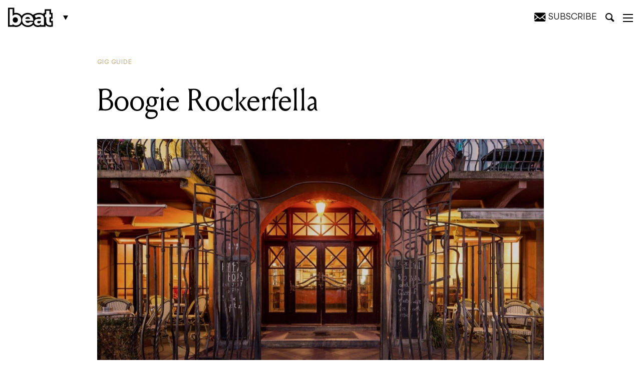

--- FILE ---
content_type: text/html; charset=UTF-8
request_url: https://beat.com.au/boogie-rockerfella/
body_size: 27557
content:
<!DOCTYPE html>
<html lang="en-AU">

<head>
	<meta charset="UTF-8" />
<script type="text/javascript">
/* <![CDATA[ */
var gform;gform||(document.addEventListener("gform_main_scripts_loaded",function(){gform.scriptsLoaded=!0}),document.addEventListener("gform/theme/scripts_loaded",function(){gform.themeScriptsLoaded=!0}),window.addEventListener("DOMContentLoaded",function(){gform.domLoaded=!0}),gform={domLoaded:!1,scriptsLoaded:!1,themeScriptsLoaded:!1,isFormEditor:()=>"function"==typeof InitializeEditor,callIfLoaded:function(o){return!(!gform.domLoaded||!gform.scriptsLoaded||!gform.themeScriptsLoaded&&!gform.isFormEditor()||(gform.isFormEditor()&&console.warn("The use of gform.initializeOnLoaded() is deprecated in the form editor context and will be removed in Gravity Forms 3.1."),o(),0))},initializeOnLoaded:function(o){gform.callIfLoaded(o)||(document.addEventListener("gform_main_scripts_loaded",()=>{gform.scriptsLoaded=!0,gform.callIfLoaded(o)}),document.addEventListener("gform/theme/scripts_loaded",()=>{gform.themeScriptsLoaded=!0,gform.callIfLoaded(o)}),window.addEventListener("DOMContentLoaded",()=>{gform.domLoaded=!0,gform.callIfLoaded(o)}))},hooks:{action:{},filter:{}},addAction:function(o,r,e,t){gform.addHook("action",o,r,e,t)},addFilter:function(o,r,e,t){gform.addHook("filter",o,r,e,t)},doAction:function(o){gform.doHook("action",o,arguments)},applyFilters:function(o){return gform.doHook("filter",o,arguments)},removeAction:function(o,r){gform.removeHook("action",o,r)},removeFilter:function(o,r,e){gform.removeHook("filter",o,r,e)},addHook:function(o,r,e,t,n){null==gform.hooks[o][r]&&(gform.hooks[o][r]=[]);var d=gform.hooks[o][r];null==n&&(n=r+"_"+d.length),gform.hooks[o][r].push({tag:n,callable:e,priority:t=null==t?10:t})},doHook:function(r,o,e){var t;if(e=Array.prototype.slice.call(e,1),null!=gform.hooks[r][o]&&((o=gform.hooks[r][o]).sort(function(o,r){return o.priority-r.priority}),o.forEach(function(o){"function"!=typeof(t=o.callable)&&(t=window[t]),"action"==r?t.apply(null,e):e[0]=t.apply(null,e)})),"filter"==r)return e[0]},removeHook:function(o,r,t,n){var e;null!=gform.hooks[o][r]&&(e=(e=gform.hooks[o][r]).filter(function(o,r,e){return!!(null!=n&&n!=o.tag||null!=t&&t!=o.priority)}),gform.hooks[o][r]=e)}});
/* ]]> */
</script>

	<meta http-equiv="X-UA-Compatible" content="IE=edge,chrome=1">
	<meta name="viewport" content="width=device-width, initial-scale=1, minimum-scale=1, maximum-scale=1" />

	<title>Boogie Rockerfella - Beat Magazine</title>

			<link rel="stylesheet" href="https://beat.com.au/wp-content/themes/beat-magazine/assets/css/style.css?v=1703303845" type="text/css">
		
		
	<!-- CSS -->
	<link rel="stylesheet" href="https://beat.com.au/wp-content/themes/beat-magazine/assets/css/ts.css?v=1738205522" type="text/css">	
	<link rel="stylesheet" href="https://beat.com.au/wp-content/themes/beat-magazine/style_NK.css?v=1738205522xxx" type="text/css">	

	<meta name='robots' content='index, follow, max-image-preview:large, max-snippet:-1, max-video-preview:-1' />
	<style>img:is([sizes="auto" i], [sizes^="auto," i]) { contain-intrinsic-size: 3000px 1500px }</style>
	
	<!-- This site is optimized with the Yoast SEO Premium plugin v25.2 (Yoast SEO v25.2) - https://yoast.com/wordpress/plugins/seo/ -->
	<link rel="canonical" href="https://beat.com.au/boogie-rockerfella/" />
	<meta property="og:locale" content="en_US" />
	<meta property="og:type" content="article" />
	<meta property="og:title" content="Boogie Rockerfella" />
	<meta property="og:url" content="https://beat.com.au/boogie-rockerfella/" />
	<meta property="og:site_name" content="Beat Magazine" />
	<meta property="article:publisher" content="https://www.facebook.com/beatmag" />
	<meta property="article:published_time" content="2023-06-20T06:29:04+00:00" />
	<meta name="author" content="Jacob Colliver" />
	<meta name="twitter:card" content="summary_large_image" />
	<meta name="twitter:creator" content="@beatmagazine" />
	<meta name="twitter:site" content="@beatmagazine" />
	<meta name="twitter:label1" content="Written by" />
	<meta name="twitter:data1" content="Jacob Colliver" />
	<script type="application/ld+json" class="yoast-schema-graph">{"@context":"https://schema.org","@graph":[{"@type":"Article","@id":"https://beat.com.au/boogie-rockerfella/#article","isPartOf":{"@id":"https://beat.com.au/boogie-rockerfella/"},"author":{"name":"Jacob Colliver","@id":"https://beat.com.au/#/schema/person/efc9e509b835f8c49460e7b28a710bf7"},"headline":"Boogie Rockerfella","datePublished":"2023-06-20T06:29:04+00:00","mainEntityOfPage":{"@id":"https://beat.com.au/boogie-rockerfella/"},"wordCount":2,"publisher":{"@id":"https://beat.com.au/#organization"},"articleSection":["Gig Guide"],"inLanguage":"en-AU"},{"@type":"WebPage","@id":"https://beat.com.au/boogie-rockerfella/","url":"https://beat.com.au/boogie-rockerfella/","name":"Boogie Rockerfella - Beat Magazine","isPartOf":{"@id":"https://beat.com.au/#website"},"datePublished":"2023-06-20T06:29:04+00:00","breadcrumb":{"@id":"https://beat.com.au/boogie-rockerfella/#breadcrumb"},"inLanguage":"en-AU","potentialAction":[{"@type":"ReadAction","target":["https://beat.com.au/boogie-rockerfella/"]}]},{"@type":"BreadcrumbList","@id":"https://beat.com.au/boogie-rockerfella/#breadcrumb","itemListElement":[{"@type":"ListItem","position":1,"name":"Home","item":"https://beat.com.au/"},{"@type":"ListItem","position":2,"name":"Boogie Rockerfella"}]},{"@type":"WebSite","@id":"https://beat.com.au/#website","url":"https://beat.com.au/","name":"Beat Magazine","description":"Melbourne&#039;s home of music, comedy, theatre, art, film, bars, pubs and clubs since 1986.","publisher":{"@id":"https://beat.com.au/#organization"},"potentialAction":[{"@type":"SearchAction","target":{"@type":"EntryPoint","urlTemplate":"https://beat.com.au/?s={search_term_string}"},"query-input":{"@type":"PropertyValueSpecification","valueRequired":true,"valueName":"search_term_string"}}],"inLanguage":"en-AU"},{"@type":"Organization","@id":"https://beat.com.au/#organization","name":"Furst Media","url":"https://beat.com.au/","logo":{"@type":"ImageObject","inLanguage":"en-AU","@id":"https://beat.com.au/#/schema/logo/image/","url":"https://beat.com.au/wp-content/uploads/2019/05/beatLogo.png","contentUrl":"https://beat.com.au/wp-content/uploads/2019/05/beatLogo.png","width":954,"height":440,"caption":"Furst Media"},"image":{"@id":"https://beat.com.au/#/schema/logo/image/"},"sameAs":["https://www.facebook.com/beatmag","https://x.com/beatmagazine","https://www.instagram.com/beatmagazine/","https://au.linkedin.com/company/beat-magazine","https://www.youtube.com/user/beatTV"]},{"@type":"Person","@id":"https://beat.com.au/#/schema/person/efc9e509b835f8c49460e7b28a710bf7","name":"Jacob Colliver","image":{"@type":"ImageObject","inLanguage":"en-AU","@id":"https://beat.com.au/#/schema/person/image/","url":"https://secure.gravatar.com/avatar/6c814ea6d7ef37def21576d38d359828022b5279d8dec8d969a896cd956bf5f4?s=96&d=mm&r=g","contentUrl":"https://secure.gravatar.com/avatar/6c814ea6d7ef37def21576d38d359828022b5279d8dec8d969a896cd956bf5f4?s=96&d=mm&r=g","caption":"Jacob Colliver"},"url":"https://beat.com.au/author/jacob-colliver/"}]}</script>
	<!-- / Yoast SEO Premium plugin. -->


<link rel='dns-prefetch' href='//platform.instagram.com' />
<link rel="alternate" type="application/rss+xml" title="Beat Magazine &raquo; Boogie Rockerfella Comments Feed" href="https://beat.com.au/boogie-rockerfella/feed/" />
<script type="text/javascript">
/* <![CDATA[ */
window._wpemojiSettings = {"baseUrl":"https:\/\/s.w.org\/images\/core\/emoji\/16.0.1\/72x72\/","ext":".png","svgUrl":"https:\/\/s.w.org\/images\/core\/emoji\/16.0.1\/svg\/","svgExt":".svg","source":{"concatemoji":"https:\/\/beat.com.au\/wp-includes\/js\/wp-emoji-release.min.js?ver=6.8.3"}};
/*! This file is auto-generated */
!function(s,n){var o,i,e;function c(e){try{var t={supportTests:e,timestamp:(new Date).valueOf()};sessionStorage.setItem(o,JSON.stringify(t))}catch(e){}}function p(e,t,n){e.clearRect(0,0,e.canvas.width,e.canvas.height),e.fillText(t,0,0);var t=new Uint32Array(e.getImageData(0,0,e.canvas.width,e.canvas.height).data),a=(e.clearRect(0,0,e.canvas.width,e.canvas.height),e.fillText(n,0,0),new Uint32Array(e.getImageData(0,0,e.canvas.width,e.canvas.height).data));return t.every(function(e,t){return e===a[t]})}function u(e,t){e.clearRect(0,0,e.canvas.width,e.canvas.height),e.fillText(t,0,0);for(var n=e.getImageData(16,16,1,1),a=0;a<n.data.length;a++)if(0!==n.data[a])return!1;return!0}function f(e,t,n,a){switch(t){case"flag":return n(e,"\ud83c\udff3\ufe0f\u200d\u26a7\ufe0f","\ud83c\udff3\ufe0f\u200b\u26a7\ufe0f")?!1:!n(e,"\ud83c\udde8\ud83c\uddf6","\ud83c\udde8\u200b\ud83c\uddf6")&&!n(e,"\ud83c\udff4\udb40\udc67\udb40\udc62\udb40\udc65\udb40\udc6e\udb40\udc67\udb40\udc7f","\ud83c\udff4\u200b\udb40\udc67\u200b\udb40\udc62\u200b\udb40\udc65\u200b\udb40\udc6e\u200b\udb40\udc67\u200b\udb40\udc7f");case"emoji":return!a(e,"\ud83e\udedf")}return!1}function g(e,t,n,a){var r="undefined"!=typeof WorkerGlobalScope&&self instanceof WorkerGlobalScope?new OffscreenCanvas(300,150):s.createElement("canvas"),o=r.getContext("2d",{willReadFrequently:!0}),i=(o.textBaseline="top",o.font="600 32px Arial",{});return e.forEach(function(e){i[e]=t(o,e,n,a)}),i}function t(e){var t=s.createElement("script");t.src=e,t.defer=!0,s.head.appendChild(t)}"undefined"!=typeof Promise&&(o="wpEmojiSettingsSupports",i=["flag","emoji"],n.supports={everything:!0,everythingExceptFlag:!0},e=new Promise(function(e){s.addEventListener("DOMContentLoaded",e,{once:!0})}),new Promise(function(t){var n=function(){try{var e=JSON.parse(sessionStorage.getItem(o));if("object"==typeof e&&"number"==typeof e.timestamp&&(new Date).valueOf()<e.timestamp+604800&&"object"==typeof e.supportTests)return e.supportTests}catch(e){}return null}();if(!n){if("undefined"!=typeof Worker&&"undefined"!=typeof OffscreenCanvas&&"undefined"!=typeof URL&&URL.createObjectURL&&"undefined"!=typeof Blob)try{var e="postMessage("+g.toString()+"("+[JSON.stringify(i),f.toString(),p.toString(),u.toString()].join(",")+"));",a=new Blob([e],{type:"text/javascript"}),r=new Worker(URL.createObjectURL(a),{name:"wpTestEmojiSupports"});return void(r.onmessage=function(e){c(n=e.data),r.terminate(),t(n)})}catch(e){}c(n=g(i,f,p,u))}t(n)}).then(function(e){for(var t in e)n.supports[t]=e[t],n.supports.everything=n.supports.everything&&n.supports[t],"flag"!==t&&(n.supports.everythingExceptFlag=n.supports.everythingExceptFlag&&n.supports[t]);n.supports.everythingExceptFlag=n.supports.everythingExceptFlag&&!n.supports.flag,n.DOMReady=!1,n.readyCallback=function(){n.DOMReady=!0}}).then(function(){return e}).then(function(){var e;n.supports.everything||(n.readyCallback(),(e=n.source||{}).concatemoji?t(e.concatemoji):e.wpemoji&&e.twemoji&&(t(e.twemoji),t(e.wpemoji)))}))}((window,document),window._wpemojiSettings);
/* ]]> */
</script>
<style id='wp-emoji-styles-inline-css' type='text/css'>

	img.wp-smiley, img.emoji {
		display: inline !important;
		border: none !important;
		box-shadow: none !important;
		height: 1em !important;
		width: 1em !important;
		margin: 0 0.07em !important;
		vertical-align: -0.1em !important;
		background: none !important;
		padding: 0 !important;
	}
</style>
<link rel='stylesheet' id='wp-block-library-css' href='https://beat.com.au/wp-includes/css/dist/block-library/style.min.css?ver=6.8.3' type='text/css' media='all' />
<style id='classic-theme-styles-inline-css' type='text/css'>
/*! This file is auto-generated */
.wp-block-button__link{color:#fff;background-color:#32373c;border-radius:9999px;box-shadow:none;text-decoration:none;padding:calc(.667em + 2px) calc(1.333em + 2px);font-size:1.125em}.wp-block-file__button{background:#32373c;color:#fff;text-decoration:none}
</style>
<style id='global-styles-inline-css' type='text/css'>
:root{--wp--preset--aspect-ratio--square: 1;--wp--preset--aspect-ratio--4-3: 4/3;--wp--preset--aspect-ratio--3-4: 3/4;--wp--preset--aspect-ratio--3-2: 3/2;--wp--preset--aspect-ratio--2-3: 2/3;--wp--preset--aspect-ratio--16-9: 16/9;--wp--preset--aspect-ratio--9-16: 9/16;--wp--preset--color--black: #000000;--wp--preset--color--cyan-bluish-gray: #abb8c3;--wp--preset--color--white: #ffffff;--wp--preset--color--pale-pink: #f78da7;--wp--preset--color--vivid-red: #cf2e2e;--wp--preset--color--luminous-vivid-orange: #ff6900;--wp--preset--color--luminous-vivid-amber: #fcb900;--wp--preset--color--light-green-cyan: #7bdcb5;--wp--preset--color--vivid-green-cyan: #00d084;--wp--preset--color--pale-cyan-blue: #8ed1fc;--wp--preset--color--vivid-cyan-blue: #0693e3;--wp--preset--color--vivid-purple: #9b51e0;--wp--preset--gradient--vivid-cyan-blue-to-vivid-purple: linear-gradient(135deg,rgba(6,147,227,1) 0%,rgb(155,81,224) 100%);--wp--preset--gradient--light-green-cyan-to-vivid-green-cyan: linear-gradient(135deg,rgb(122,220,180) 0%,rgb(0,208,130) 100%);--wp--preset--gradient--luminous-vivid-amber-to-luminous-vivid-orange: linear-gradient(135deg,rgba(252,185,0,1) 0%,rgba(255,105,0,1) 100%);--wp--preset--gradient--luminous-vivid-orange-to-vivid-red: linear-gradient(135deg,rgba(255,105,0,1) 0%,rgb(207,46,46) 100%);--wp--preset--gradient--very-light-gray-to-cyan-bluish-gray: linear-gradient(135deg,rgb(238,238,238) 0%,rgb(169,184,195) 100%);--wp--preset--gradient--cool-to-warm-spectrum: linear-gradient(135deg,rgb(74,234,220) 0%,rgb(151,120,209) 20%,rgb(207,42,186) 40%,rgb(238,44,130) 60%,rgb(251,105,98) 80%,rgb(254,248,76) 100%);--wp--preset--gradient--blush-light-purple: linear-gradient(135deg,rgb(255,206,236) 0%,rgb(152,150,240) 100%);--wp--preset--gradient--blush-bordeaux: linear-gradient(135deg,rgb(254,205,165) 0%,rgb(254,45,45) 50%,rgb(107,0,62) 100%);--wp--preset--gradient--luminous-dusk: linear-gradient(135deg,rgb(255,203,112) 0%,rgb(199,81,192) 50%,rgb(65,88,208) 100%);--wp--preset--gradient--pale-ocean: linear-gradient(135deg,rgb(255,245,203) 0%,rgb(182,227,212) 50%,rgb(51,167,181) 100%);--wp--preset--gradient--electric-grass: linear-gradient(135deg,rgb(202,248,128) 0%,rgb(113,206,126) 100%);--wp--preset--gradient--midnight: linear-gradient(135deg,rgb(2,3,129) 0%,rgb(40,116,252) 100%);--wp--preset--font-size--small: 13px;--wp--preset--font-size--medium: 20px;--wp--preset--font-size--large: 36px;--wp--preset--font-size--x-large: 42px;--wp--preset--spacing--20: 0.44rem;--wp--preset--spacing--30: 0.67rem;--wp--preset--spacing--40: 1rem;--wp--preset--spacing--50: 1.5rem;--wp--preset--spacing--60: 2.25rem;--wp--preset--spacing--70: 3.38rem;--wp--preset--spacing--80: 5.06rem;--wp--preset--shadow--natural: 6px 6px 9px rgba(0, 0, 0, 0.2);--wp--preset--shadow--deep: 12px 12px 50px rgba(0, 0, 0, 0.4);--wp--preset--shadow--sharp: 6px 6px 0px rgba(0, 0, 0, 0.2);--wp--preset--shadow--outlined: 6px 6px 0px -3px rgba(255, 255, 255, 1), 6px 6px rgba(0, 0, 0, 1);--wp--preset--shadow--crisp: 6px 6px 0px rgba(0, 0, 0, 1);}:where(.is-layout-flex){gap: 0.5em;}:where(.is-layout-grid){gap: 0.5em;}body .is-layout-flex{display: flex;}.is-layout-flex{flex-wrap: wrap;align-items: center;}.is-layout-flex > :is(*, div){margin: 0;}body .is-layout-grid{display: grid;}.is-layout-grid > :is(*, div){margin: 0;}:where(.wp-block-columns.is-layout-flex){gap: 2em;}:where(.wp-block-columns.is-layout-grid){gap: 2em;}:where(.wp-block-post-template.is-layout-flex){gap: 1.25em;}:where(.wp-block-post-template.is-layout-grid){gap: 1.25em;}.has-black-color{color: var(--wp--preset--color--black) !important;}.has-cyan-bluish-gray-color{color: var(--wp--preset--color--cyan-bluish-gray) !important;}.has-white-color{color: var(--wp--preset--color--white) !important;}.has-pale-pink-color{color: var(--wp--preset--color--pale-pink) !important;}.has-vivid-red-color{color: var(--wp--preset--color--vivid-red) !important;}.has-luminous-vivid-orange-color{color: var(--wp--preset--color--luminous-vivid-orange) !important;}.has-luminous-vivid-amber-color{color: var(--wp--preset--color--luminous-vivid-amber) !important;}.has-light-green-cyan-color{color: var(--wp--preset--color--light-green-cyan) !important;}.has-vivid-green-cyan-color{color: var(--wp--preset--color--vivid-green-cyan) !important;}.has-pale-cyan-blue-color{color: var(--wp--preset--color--pale-cyan-blue) !important;}.has-vivid-cyan-blue-color{color: var(--wp--preset--color--vivid-cyan-blue) !important;}.has-vivid-purple-color{color: var(--wp--preset--color--vivid-purple) !important;}.has-black-background-color{background-color: var(--wp--preset--color--black) !important;}.has-cyan-bluish-gray-background-color{background-color: var(--wp--preset--color--cyan-bluish-gray) !important;}.has-white-background-color{background-color: var(--wp--preset--color--white) !important;}.has-pale-pink-background-color{background-color: var(--wp--preset--color--pale-pink) !important;}.has-vivid-red-background-color{background-color: var(--wp--preset--color--vivid-red) !important;}.has-luminous-vivid-orange-background-color{background-color: var(--wp--preset--color--luminous-vivid-orange) !important;}.has-luminous-vivid-amber-background-color{background-color: var(--wp--preset--color--luminous-vivid-amber) !important;}.has-light-green-cyan-background-color{background-color: var(--wp--preset--color--light-green-cyan) !important;}.has-vivid-green-cyan-background-color{background-color: var(--wp--preset--color--vivid-green-cyan) !important;}.has-pale-cyan-blue-background-color{background-color: var(--wp--preset--color--pale-cyan-blue) !important;}.has-vivid-cyan-blue-background-color{background-color: var(--wp--preset--color--vivid-cyan-blue) !important;}.has-vivid-purple-background-color{background-color: var(--wp--preset--color--vivid-purple) !important;}.has-black-border-color{border-color: var(--wp--preset--color--black) !important;}.has-cyan-bluish-gray-border-color{border-color: var(--wp--preset--color--cyan-bluish-gray) !important;}.has-white-border-color{border-color: var(--wp--preset--color--white) !important;}.has-pale-pink-border-color{border-color: var(--wp--preset--color--pale-pink) !important;}.has-vivid-red-border-color{border-color: var(--wp--preset--color--vivid-red) !important;}.has-luminous-vivid-orange-border-color{border-color: var(--wp--preset--color--luminous-vivid-orange) !important;}.has-luminous-vivid-amber-border-color{border-color: var(--wp--preset--color--luminous-vivid-amber) !important;}.has-light-green-cyan-border-color{border-color: var(--wp--preset--color--light-green-cyan) !important;}.has-vivid-green-cyan-border-color{border-color: var(--wp--preset--color--vivid-green-cyan) !important;}.has-pale-cyan-blue-border-color{border-color: var(--wp--preset--color--pale-cyan-blue) !important;}.has-vivid-cyan-blue-border-color{border-color: var(--wp--preset--color--vivid-cyan-blue) !important;}.has-vivid-purple-border-color{border-color: var(--wp--preset--color--vivid-purple) !important;}.has-vivid-cyan-blue-to-vivid-purple-gradient-background{background: var(--wp--preset--gradient--vivid-cyan-blue-to-vivid-purple) !important;}.has-light-green-cyan-to-vivid-green-cyan-gradient-background{background: var(--wp--preset--gradient--light-green-cyan-to-vivid-green-cyan) !important;}.has-luminous-vivid-amber-to-luminous-vivid-orange-gradient-background{background: var(--wp--preset--gradient--luminous-vivid-amber-to-luminous-vivid-orange) !important;}.has-luminous-vivid-orange-to-vivid-red-gradient-background{background: var(--wp--preset--gradient--luminous-vivid-orange-to-vivid-red) !important;}.has-very-light-gray-to-cyan-bluish-gray-gradient-background{background: var(--wp--preset--gradient--very-light-gray-to-cyan-bluish-gray) !important;}.has-cool-to-warm-spectrum-gradient-background{background: var(--wp--preset--gradient--cool-to-warm-spectrum) !important;}.has-blush-light-purple-gradient-background{background: var(--wp--preset--gradient--blush-light-purple) !important;}.has-blush-bordeaux-gradient-background{background: var(--wp--preset--gradient--blush-bordeaux) !important;}.has-luminous-dusk-gradient-background{background: var(--wp--preset--gradient--luminous-dusk) !important;}.has-pale-ocean-gradient-background{background: var(--wp--preset--gradient--pale-ocean) !important;}.has-electric-grass-gradient-background{background: var(--wp--preset--gradient--electric-grass) !important;}.has-midnight-gradient-background{background: var(--wp--preset--gradient--midnight) !important;}.has-small-font-size{font-size: var(--wp--preset--font-size--small) !important;}.has-medium-font-size{font-size: var(--wp--preset--font-size--medium) !important;}.has-large-font-size{font-size: var(--wp--preset--font-size--large) !important;}.has-x-large-font-size{font-size: var(--wp--preset--font-size--x-large) !important;}
:where(.wp-block-post-template.is-layout-flex){gap: 1.25em;}:where(.wp-block-post-template.is-layout-grid){gap: 1.25em;}
:where(.wp-block-columns.is-layout-flex){gap: 2em;}:where(.wp-block-columns.is-layout-grid){gap: 2em;}
:root :where(.wp-block-pullquote){font-size: 1.5em;line-height: 1.6;}
</style>
<link rel='stylesheet' id='theme-global-css' href='https://beat.com.au/wp-content/themes/beat-magazine/assets/css/global.css?ver=6.3.2-1' type='text/css' media='all' />
<script type="text/javascript" src="https://beat.com.au/wp-includes/js/jquery/jquery.min.js?ver=3.7.1" id="jquery-core-js"></script>
<script type="text/javascript" src="https://beat.com.au/wp-includes/js/jquery/jquery-migrate.min.js?ver=3.4.1" id="jquery-migrate-js"></script>
<link rel="https://api.w.org/" href="https://beat.com.au/wp-json/" /><link rel="alternate" title="JSON" type="application/json" href="https://beat.com.au/wp-json/wp/v2/posts/401506" /><link rel="EditURI" type="application/rsd+xml" title="RSD" href="https://beat.com.au/xmlrpc.php?rsd" />
<link rel='shortlink' href='https://beat.com.au/?p=401506' />
<link rel="alternate" title="oEmbed (JSON)" type="application/json+oembed" href="https://beat.com.au/wp-json/oembed/1.0/embed?url=https%3A%2F%2Fbeat.com.au%2Fboogie-rockerfella%2F" />
<link rel="alternate" title="oEmbed (XML)" type="text/xml+oembed" href="https://beat.com.au/wp-json/oembed/1.0/embed?url=https%3A%2F%2Fbeat.com.au%2Fboogie-rockerfella%2F&#038;format=xml" />
<link rel="icon" href="https://beat.com.au/wp-content/uploads/2024/07/cropped-Beat_favicon-32x32.png" sizes="32x32" />
<link rel="icon" href="https://beat.com.au/wp-content/uploads/2024/07/cropped-Beat_favicon-192x192.png" sizes="192x192" />
<link rel="apple-touch-icon" href="https://beat.com.au/wp-content/uploads/2024/07/cropped-Beat_favicon-180x180.png" />
<meta name="msapplication-TileImage" content="https://beat.com.au/wp-content/uploads/2024/07/cropped-Beat_favicon-270x270.png" />

		<link rel="manifest" href="/wp-content/themes/beat-magazine/assets/favicons/site.webmanifest">
	<link rel="mask-icon" href="/wp-content/themes/beat-magazine/assets/favicons/safari-pinned-tab.svg" color="#000000">

	<meta name="msapplication-TileColor" content="#ffffff">
	<meta name="msapplication-config" content="/wp-content/themes/beat-magazine/assets/favicons/browserconfig.xml">
	<meta name="theme-color" content="#ffffff">

			<script type='text/javascript'>
		/*
			(function(d, t) {
				var bh = d.createElement(t),
					s = d.getElementsByTagName(t)[0];
				bh.type = 'text/javascript';
				bh.src = 'https://www.bugherd.com/sidebarv2.js?apikey=dsxruvgximlxdquixawcsg';
				s.parentNode.insertBefore(bh, s);
			})(document, 'script');
			*/
		</script>
	
	<script async='async' src='https://securepubads.g.doubleclick.net/tag/js/gpt.js'></script>
	<script>
		window.googletag = window.googletag || {
			cmd: []
		};
	</script>
	<script>
		var adslotSkyLeft,
			adslotSkyRight,
			adslotMrec,
			adslotHalfpage,
			adslotLeader,
			adslotListingBreakOne,
			adslotListingBreakTwo,
			adslotBannerMobile,
			adslotMrecMobile;

		googletag.cmd.push(function() {
			adslotSkyLeft = googletag.defineSlot('/5064286/Skyscraper_Left', [
				[120, 600],
				[160, 600]
			], 'skyscraper_left-gad-6972f10e69eeb').
			setTargeting("test", "infinitescroll").
			addService(googletag.pubads());

			adslotSkyRight = googletag.defineSlot('/5064286/Skyscraper_Right', [
				[120, 600],
				[160, 600]
			], 'skyscraper_right-gad-6972f10e69eeb').
			setTargeting("test", "infinitescroll").
			addService(googletag.pubads());

			adslotMrec = googletag.defineSlot('/5064286/SideBar_MREC', [300, 250], 'sidebar_mrec-gad-6972f10e69eeb').
			setTargeting("test", "infinitescroll").
			addService(googletag.pubads());

			adslotHalfpage = googletag.defineSlot('/5064286/SideBar_Ad', [
				[300, 600],
				[300, 250]
			], 'sidebar_ad-gad-6972f10e69eeb').
			setTargeting("test", "infinitescroll").
			addService(googletag.pubads());

			adslotLeader = googletag.defineSlot('/5064286/Leaderboards', [
				[970, 250],
				[970, 90],
				[728, 90]
			], 'leaderboards-gad-6972f10e69eeb').
			setTargeting("test", "infinitescroll").
			addService(googletag.pubads());

			adslotListingBreakOne = googletag.defineSlot('/5064286/Leaderboards', [
				[970, 250],
				[970, 90],
				[728, 90]
			], 'leaderboards-gad-6972f10e69eeb-one').
			setTargeting("test", "infinitescroll").
			addService(googletag.pubads());

			adslotListingBreakTwo = googletag.defineSlot('/5064286/Leaderboards', [
				[970, 250],
				[970, 90],
				[728, 90]
			], 'leaderboards-gad-6972f10e69eeb-two').
			setTargeting("test", "infinitescroll").
			addService(googletag.pubads());

			adslotBannerMobile = googletag.defineSlot('/5064286/Mobile_Banner', [
				[375, 80],
				[320, 50],
				[320, 40],
				[320, 100]
			], 'mobile_banner-gad-6972f10e69eeb').
			setTargeting("test", "infinitescroll").
			addService(googletag.pubads());

			adslotMrecMobile = googletag.defineSlot('/5064286/MREC_Mobile', [300, 250], 'mrec_mobile-gad-6972f10e69eeb').
			setTargeting("test", "infinitescroll").
			addService(googletag.pubads());

			googletag.pubads().enableSingleRequest();
			googletag.pubads().disableInitialLoad();
			googletag.enableServices();

			googletag.pubads().addEventListener('slotRenderEnded', function(event) {
				if (event.isEmpty === true) {
					const adUnitPath = event.slot.getAdUnitPath();
					const elementId = event.slot.getSlotElementId();

					console.log(`ad slot ${elementId} - ${adUnitPath} is empty!`);

					var $elem = document.querySelector('#' + elementId);
					if ($elem) {
						var $parent = $elem.closest('.ad-wrap-container');
						if ($parent) $parent.style.display = 'none';
					}
				}
			});
		});
	</script>
	
	<!-- Global site tag (gtag.js) - Google Analytics -->
	<script async src="https://www.googletagmanager.com/gtag/js?id=UA-11650803-8"></script>
	<script>
		window.dataLayer = window.dataLayer || [];

		function gtag() {
			dataLayer.push(arguments);
		}
		gtag('js', new Date());
		gtag('config', 'UA-11650803-8');
	</script>
	
		<style type="text/css">
			
	
.newsletter-container .msg{font-size:2.5rem ;}
.newsletter-container button{padding: 18px 30px 12px !important}
			.wp-embed-heading a {color: #2c3338;font-size: 40px !important;}
		.hidesubtext{ font-style: normal; font-size: 16px; text-transform: uppercase; }
		.mysubscribe .icon-envelope{ margin-right: 0; }
		.subs-box{display: none;
			position: absolute;
			z-index: 99;
    background: #F7F7F7;
    padding: 20px;
    top: 100%;
    right: 5px;
text-align: left; width: 380px;}
    .subs-box h2{ font-size: 26px; margin-top:0; margin-bottom: 20px; color: #111 !important; }

    #sclose{ position: relative; right: 0; cursor: pointer; float: right;
    top: -17px;
    right: -9px;
    font-size: 18px; color: #111 !important; }
    #mysus{ cursor: pointer; }
			
					.nform { display: inline-block; width: 100%; position: relative; margin-top:10px; }
		.nform input[type='email']{
			width: 42%;
		}
		.nform select{
			width: calc(54% - 126px);
			margin: 0 2% !important;
		}
			.nform button{ background:#000 !important; color:#fff !important;}
			.nform button:hover{ background:#262626 !important}
			
	 @media only screen and (max-width: 1199px){
		 .nform{ margin-top:0;}
				 .hidesubtext{ display: none; }
		 .mysubscribe{ position:relative; right:3px;}
		 .nform{ padding-right: 126px; }
			.nform input[type='email'], .nform select{ width: 100%; display: block; margin:0 !important; }
			.nform input[type='email']{ margin-bottom: 10px !important; }
			.nform button{ position: absolute !important; top:0; right: 0; bottom: 0;  }
			}

    @media only screen and (max-width: 767px){
		header #fixed-header #header-inner .col-md-1 {min-width: 102px;}
    	.subs-box{bottom: 0;
    top: inherit;
    left: 0;
    width: 100%; position: fixed;}

    }
	</style>
	
	<link rel="canonical" href="https://beat.com.au/boogie-rockerfella/" />

</head>

<body class="wp-singular post-template-default single single-post postid-401506 single-format-standard wp-theme-beat-magazine body-beat">
	<div id="main-wrap">
		<div id="search-bar">
	<div class="container">
		<div class="col-md-8 col-md-offset-2">
			<form role="search" action="https://beat.com.au/" method="get" class="inline-form">
				<input type="text" value="" placeholder="Search" name="s" />
				<button class="button button-ghost button-white-ghost" type="submit">
					<i class="icon-magnifying-glass"></i>
				</button>
				<span id="search-border"></span>
			</form>
		</div>
		<div id="search-bar-close">
			<i class="icon-cross"></i>
		</div>
	</div>
</div>

		<div class="mobile-top-banner-sticky">
			<div class="hide-for-large">
					<div class="ad-wrap-container ad ad--full offset-bottom-2">
		<div class="container">
			<div class="col-md-12 ad--container">
				<div
	id="mobile_banner-gad-6972f10e69eeb"
	data-google-ad-id="gad-6972f10e69eeb"
	data-ad-unit="Mobile_Banner"
	class="google-ad-banner">
</div>
			</div>
		</div>
	</div>
			</div>
		</div>
		
		<div class="show-for-large">
				<div class="ad-wrap-container ad ad--full offset-bottom-2">
		<div class="container">
			<div class="col-md-12 ad--container">
				<div
	id="leaderboards-gad-6972f10e69eeb"
	data-google-ad-id="gad-6972f10e69eeb"
	data-ad-unit="Leaderboards"
	class="google-ad-banner">
</div>
			</div>
		</div>
	</div>
		</div>

		<header>
			<div id="fixed-header">

				<div id="header-inner" class="container">
					<div class="col-xs-3 col-sm-2 col-md-1">
						<div class="logo-wrap">
															<a class="logo" href="/">
									<svg xmlns="http://www.w3.org/2000/svg" xmlns:xlink="http://www.w3.org/1999/xlink" width="256" height="112" viewBox="0 0 256 112">
  <defs>
    <polygon id="beat-a" points="0 .608 255.118 .608 255.118 112 0 112"/>
  </defs>
  <g fill="none" fill-rule="evenodd">
    <path fill="#000" d="M181.177 77.311L174.655 77.311C171.901 77.311 169.773 77.878 168.264 79.014 166.755 80.151 166 81.767 166 83.863 166 85.875 166.777 87.557 168.329 88.909 169.882 90.265 171.992 90.94 174.655 90.94 177.76 90.94 180.511 90.111 182.906 88.45 185.305 86.793 186.502 84.083 186.502 80.325L186.502 76C185.968 76.523 185.257 76.874 184.37 77.047 183.485 77.225 182.419 77.311 181.177 77.311M111.844 54C108.119 54 105.057 55.027 102.658 57.08 100.263 59.135 98.711 61.779 98 65.009L125.292 65.009C124.845 61.953 123.428 59.353 121.029 57.212 118.634 55.071 115.572 54 111.844 54"/>
    <mask id="beat-b" fill="#fff">
      <use xlink:href="#beat-a"/>
    </mask>
    <g fill="#000" mask="url(#beat-b)">
      <path d="M20.386959,1.17320728 C18.6105368,0.391069094 16.6469757,0 14.5018621,0 C12.3502312,0 10.3894632,0.391069094 8.61304097,1.17320728 C6.83661872,1.95628781 5.30692179,3.04562726 4.02860537,4.44499498 C2.74656479,5.84624738 1.75407731,7.47177554 1.05393605,9.32346415 C0.349139592,11.1760951 0,13.2143661 0,15.4373347 C0,17.5802049 0.349139592,19.5958598 1.05393605,21.4899535 C1.75407731,23.3849895 2.74656479,25.0312491 4.02860537,26.4306168 C5.30692179,27.8299845 6.83661872,28.9438247 8.61304097,29.7645986 C10.3894632,30.5891419 12.3502312,31 14.5018621,31 C16.6469757,31 18.6105368,30.5891419 20.386959,29.7645986 C22.1633813,28.9438247 23.6912161,27.8299845 24.9732567,26.4306168 C26.2525042,25.0312491 27.2440606,23.3849895 27.946064,21.4899535 C28.6489983,19.5958598 29,17.5802049 29,15.4373347 C29,13.2143661 28.6489983,11.1760951 27.946064,9.32346415 C27.2440606,7.47177554 26.2525042,5.84624738 24.9732567,4.44499498 C23.6912161,3.04562726 22.1633813,1.95628781 20.386959,1.17320728 Z" transform="translate(27 56)"/>
    </g>
    <path fill="#000" d="M246.0801,101.6905 C242.1451,102.1765 241.7181,102.1765 239.6521,102.1765 C220.2051,102.1765 216.9341,89.4985 216.9341,79.1725 L216.9341,55.6235 L210.5081,55.6235 L210.5081,39.7905 L217.2221,39.7905 L217.2221,18.9395 L235.2351,18.9395 L235.2351,39.7905 L244.3881,39.7905 L244.3881,55.6235 L235.2351,55.6235 L235.2351,78.2545 C235.2351,83.1305 237.9321,86.2855 244.1271,86.2855 C244.7011,86.2855 244.9281,86.2975 245.0201,86.3125 C245.2261,86.2845 245.5221,86.2485 246.0801,86.1885 L246.0801,101.6905 Z M204.0591,101.3905 L186.7541,101.3905 L186.7541,95.7535 C185.1571,98.1155 182.8471,99.9055 179.8321,101.1285 C176.8141,102.3525 173.5731,102.9635 170.1121,102.9635 C166.9191,102.9635 163.9891,102.5035 161.3261,101.5865 C158.6641,100.6695 156.3781,99.3815 154.4711,97.7205 C152.5621,96.0615 151.0751,94.0735 150.0101,91.7565 C148.9471,89.4445 148.4131,86.8875 148.4131,84.0895 C148.4131,78.1495 150.3871,73.5845 154.3391,70.3945 C158.2861,67.2045 163.6781,65.6095 170.5121,65.6095 L182.4951,65.6095 C185.3331,65.6095 186.7541,64.4305 186.7541,62.0715 L186.7541,61.4165 C186.7541,59.2335 185.9081,57.5065 184.2241,56.2395 C182.5391,54.9725 180.0081,54.3385 176.6351,54.3385 C173.5291,54.3385 170.2661,54.9505 166.8521,56.1735 C163.4351,57.3985 160.5721,58.6645 158.2651,59.9735 L151.4751,47.1295 C153.6941,45.7325 156.1771,44.5085 158.9311,43.4595 C161.2381,42.5005 163.9891,41.6465 167.1851,40.9035 C170.3801,40.1615 173.8411,39.7905 177.5681,39.7905 C181.0291,39.7905 184.3581,40.2055 187.5531,41.0355 C190.7461,41.8665 193.5621,43.1535 196.0051,44.9005 C198.4441,46.6495 200.4001,48.9435 201.8651,51.7825 C203.3261,54.6225 204.0591,58.0085 204.0591,61.9405 L204.0591,101.3905 Z M143.8901,76.3565 L98.4951,76.3565 C98.9381,79.6785 100.4031,82.5165 102.8901,84.8775 C105.3721,87.2355 108.5661,88.4155 112.4741,88.4155 C115.0451,88.4155 117.4181,87.8915 119.5941,86.8415 C121.7691,85.7945 123.4761,84.2655 124.7211,82.2545 L142.6921,84.0895 C139.9411,90.5575 135.8801,95.3185 130.5111,98.3775 C125.1421,101.4325 119.0401,102.9635 112.2061,102.9635 C107.6801,102.9635 103.4651,102.1765 99.5601,100.6055 C95.6531,99.0325 92.2581,96.8475 89.3751,94.0515 C86.4901,91.2545 84.2521,87.9355 82.6511,84.0895 C81.0551,80.2465 80.2561,76.0085 80.2561,71.3765 C80.2561,66.8345 81.0551,62.6175 82.6511,58.7285 C84.2521,54.8425 86.4461,51.5005 89.2441,48.7025 C92.0381,45.9055 95.3891,43.7215 99.2931,42.1485 C103.1971,40.5755 107.4131,39.7905 111.9391,39.7905 C116.1111,39.7905 120.1281,40.4895 123.9881,41.8865 C127.8491,43.2855 131.2431,45.4265 134.1741,48.3085 C137.1001,51.1925 139.4511,54.9085 141.2271,59.4495 C143.0041,63.9945 143.8901,69.4115 143.8901,75.7015 L143.8901,76.3565 Z M72.6681,84.0895 C71.1591,87.9355 69.0751,91.2545 66.4131,94.0515 C63.7501,96.8475 60.5971,99.0325 56.9601,100.6055 C53.3201,102.1765 49.4151,102.9635 45.2441,102.9635 C40.8971,102.9635 37.0371,102.0665 33.6631,100.2775 C30.2901,98.4865 27.8501,96.3245 26.3431,93.7895 L26.3431,101.3905 L9.0361,101.3905 L9.0361,9.6455 L26.3431,9.6455 L26.3431,39.2665 C26.3431,41.2765 26.2971,43.1975 26.2091,45.0325 C26.1191,46.8675 26.0771,48.2225 26.0771,49.0955 C27.5841,46.5615 30.0251,44.3775 33.3981,42.5425 C36.7691,40.7075 40.7611,39.7905 45.3791,39.7905 C49.5471,39.7905 53.4331,40.5755 57.0261,42.1485 C60.6221,43.7215 63.7501,45.9055 66.4131,48.7025 C69.0751,51.5005 71.1591,54.8425 72.6681,58.7285 C74.1771,62.6175 74.9311,66.8345 74.9311,71.3765 C74.9311,76.0085 74.1771,80.2465 72.6681,84.0895 Z M244.6831,77.2545 C244.5561,77.2535 244.4191,77.2515 244.2721,77.2515 L244.2721,64.6605 L253.4241,64.6605 L253.4241,30.7525 L244.2721,30.7525 L244.2721,9.9025 L208.1841,9.9025 L208.1841,30.7525 L201.4721,30.7525 L201.4721,37.7205 C201.3981,37.6675 201.3351,37.6025 201.2621,37.5495 C197.9311,35.1675 194.0831,33.3965 189.8251,32.2885 C185.9031,31.2705 181.7791,30.7525 177.5691,30.7525 C173.1751,30.7525 168.9941,31.2065 165.1401,32.1025 C161.4821,32.9515 158.2261,33.9655 155.7151,35.0155 C152.4241,36.2695 149.3771,37.7715 146.6611,39.4815 L141.3681,42.8145 C141.0771,42.5055 140.8121,42.1615 140.5121,41.8655 C136.6631,38.0805 132.1401,35.2295 127.0641,33.3895 C122.2311,31.6405 117.1431,30.7525 111.9401,30.7525 C106.2701,30.7525 100.8801,31.7665 95.9171,33.7665 C90.8941,35.7905 86.4971,38.6665 82.8551,42.3125 C80.9291,44.2375 79.2301,46.3845 77.7381,48.7105 C76.3441,46.4495 74.7541,44.3585 72.9581,42.4705 C69.4731,38.8115 65.3311,35.9185 60.6501,33.8705 C55.9261,31.8015 50.7881,30.7525 45.3801,30.7525 C41.8221,30.7525 38.4761,31.1915 35.3801,32.0595 L35.3801,0.6075 L0.0001,0.6075 L0.0001,110.4265 L34.6111,110.4265 C37.9221,111.4705 41.4801,112.0005 45.2451,112.0005 C50.6321,112.0005 55.7781,110.9565 60.5481,108.8975 C65.2921,106.8445 69.4681,103.9465 72.9581,100.2825 C74.7611,98.3875 76.3551,96.2935 77.7531,94.0325 C79.2971,96.3945 81.0651,98.5805 83.0841,100.5375 C86.7981,104.1385 91.2051,106.9825 96.1881,108.9875 C101.1541,110.9855 106.5431,112.0005 112.2071,112.0005 C120.5921,112.0005 128.2561,110.0565 134.9831,106.2285 C138.3131,104.3315 141.2301,101.9045 143.7921,99.0535 C145.1231,101.0815 146.6921,102.9305 148.5381,104.5365 C151.3151,106.9535 154.6291,108.8365 158.3831,110.1285 C161.9841,111.3705 165.9311,112.0005 170.1131,112.0005 C173.7711,112.0005 177.3041,111.4705 180.6471,110.4265 L213.0971,110.4265 L213.0971,98.9365 C218.3391,106.8805 227.3961,111.2125 239.6521,111.2125 C242.2411,111.2125 243.0321,111.1695 247.1871,110.6575 L255.1181,109.6795 L255.1181,76.1525 L244.6831,77.2545 Z" mask="url(#beat-b)"/>
    <path fill="#000" d="M245.277337,87 C244.539337,87.103 245.537337,87.042 245.277337,87"/>
  </g>
</svg>
								</a>
								<div id="site-switch">
									<i id="site-switch-toggle" class="icon-triangle-down hidden-xs hidden-sm"></i>
									<div id="site-switch-sites">
										<a class="logo" href="/beat-eats/" target="_blank">
											<svg xmlns="http://www.w3.org/2000/svg" xmlns:xlink="http://www.w3.org/1999/xlink" width="88" height="67" viewBox="0 0 88 67">
  <defs>
    <polygon id="logo-02-a" points="0 .223 30.82 .223 30.82 34.809 0 34.809"/>
    <polygon id="logo-02-c" points=".156 .064 21.866 .064 21.866 31 .156 31"/>
    <polygon id="logo-02-e" points=".137 .02 36.846 .02 36.846 28.849 .137 28.849"/>
  </defs>
  <g fill="none" fill-rule="evenodd">
    <g transform="translate(0 8)">
      <mask id="logo-02-b" fill="#fff">
        <use xlink:href="#logo-02-a"/>
      </mask>
      <path fill="#1B1A1B" d="M22.4054714,17.2893851 C23.297712,17.1240811 23.9836744,16.7603649 24.3624338,16.4675946 C23.604682,16.1514122 21.5843211,16.3316149 21.1307421,17.0103311 C20.9825015,17.2491824 21.8206669,17.3837432 22.4054714,17.2893851 M19.3133962,17.5535405 C19.0068925,16.1899595 20.2911782,15.0720878 21.7894338,14.7253986 C23.2874564,14.3791824 24.8521406,14.5099595 26.0203511,14.8547568 C27.8880429,13.2745541 29.0669752,10.7886081 28.4542008,8.0605 C27.9115842,5.64431757 25.8024188,3.63063514 22.8492609,2.71519595 C21.1719977,3.88249324 20.4268323,8.48144595 19.6336519,12.6831014 L18.3379451,18.9679662 C17.3627271,23.6203649 16.5080128,27.5493514 14.3182008,30.3926284 C16.2600128,30.7634392 18.3675466,30.9722568 20.4802083,30.4841486 C25.8963511,29.2319527 29.1166218,24.1415811 28.223682,20.1669527 C27.9437496,18.9199595 27.4085917,17.9770878 26.341306,17.3629324 C25.2176143,18.1156689 23.9167797,18.6205676 22.7259602,18.8956014 C21.0361105,19.28675 19.5406519,18.5664122 19.3133962,17.5535405 M9.78544135,31.4405 C8.26247895,31.1361419 6.93204286,30.7887432 5.08812556,31.2148919 C4.02107293,31.5024595 3.51528346,31.947527 3.57635113,32.2199595 C3.78635865,33.1555 6.18571203,32.6832365 6.99241128,32.4966486 C7.95224586,32.2748243 8.9545015,31.878473 9.78544135,31.4405 M1.54083985,32.6903311 C1.23410301,31.32675 2.55847895,29.6677973 4.59422331,29.1967162 C6.93740376,28.6546892 9.49595263,29.252527 11.9305015,29.8368851 C14.3997797,27.3400608 15.355885,23.1424257 16.2982383,18.7019189 L16.2684038,18.7492162 C16.4425165,17.7245203 16.6758323,16.6054662 16.9180053,15.52425 L16.9266293,15.5632703 L17.5848549,12.3773243 C18.3512308,8.59283108 19.1215692,4.10952027 20.7834489,2.33185135 C19.3425316,2.21431757 17.7743511,2.24813514 16.1609526,2.6215473 C4.63757669,5.28580405 1.13527594,14.3370878 2.38693008,19.9094189 C3.05214812,22.8709392 5.03358421,25.0366824 7.89956917,25.5631014 C9.45213308,25.8194527 9.26636617,27.870973 7.6161406,27.7198581 C3.69918571,27.1903649 1.12338872,24.1777635 0.265644361,20.3589797 C-1.14380677,14.0845203 2.92395263,3.59232432 15.5996895,0.661310811 C22.3217947,-0.893114865 29.3007571,1.75553378 30.6053211,7.56293243 C31.349088,10.8756351 30.0832158,13.8745203 27.9875692,15.8756689 C29.2487797,16.8138108 30.0806519,18.1795203 30.4132609,19.6608716 C31.5250654,24.6100608 27.5302609,31.1094189 21.0771331,32.6014122 C18.1193135,33.2850946 15.3008774,32.7891824 12.6180955,32.1790473 C11.2184338,33.3226959 9.60713308,34.0645541 7.46510301,34.6013784 C5.91976466,34.9168514 2.10979474,35.2245203 1.54083985,32.6903311" mask="url(#logo-02-b)"/>
    </g>
    <path fill="#1B1A1B" d="M37.6776427,19.2019653 C36.2779785,19.3198937 35.7496393,21.1658243 35.4900507,22.5703103 L35.2424431,23.8459711 C35.1761951,24.2811196 35.2781512,24.9279097 36.2460291,24.7007704 C37.5625311,24.3917834 38.2503822,23.2650466 38.5795076,21.2571159 C38.7004924,20.5144333 38.8743345,19.08888 37.6776427,19.2019653 M40.7995189,19.1399742 C40.9141607,19.6589076 40.9482244,20.3645408 40.8690557,20.9280303 C40.3717262,24.5721873 38.9382333,26.3774361 36.4605128,26.9598135 C35.8800209,27.0963877 35.5050857,27.0583697 35.3025831,27.0636971 C34.7639073,27.022289 34.4420644,27.2235179 34.3633656,27.7884603 C34.1843552,29.0064887 34.1319676,29.6891174 34.2642286,30.2882033 C34.5466047,31.5650749 35.5480764,32.0435687 37.0280839,31.7377298 C39.3124637,31.2013614 40.5869146,28.677161 40.9592657,27.4148186 C41.3774266,25.8047448 43.2835823,26.3222253 42.9640886,27.8252675 C42.412962,30.3046697 40.39052,33.1308347 37.4868862,33.8127369 C34.8933493,34.4217511 32.6665253,33.5604137 32.1017732,31.0069127 C31.9253469,30.2075665 31.979144,28.978399 32.2565867,27.6540655 L33.3409858,22.6136557 C33.6393366,21.1999678 34.5087822,17.7630936 37.2188404,17.1269583 C39.1541264,16.6717111 40.4288122,17.4633085 40.7995189,19.1399742"/>
    <path fill="#1B1A1B" d="M46.5859505,26.5980568 L48.0429986,19.473803 C48.2606435,18.3740096 48.0631992,17.0920018 46.6669701,17.432724 C45.0205145,17.8343392 44.5873967,20.3976574 44.3812639,21.3740379 L43.0604069,27.900982 C42.8431964,29.00217 43.1316519,30.1807525 44.4199274,29.866061 C45.7449115,29.5430025 46.3878546,27.6134832 46.5859505,26.5980568 M47.314909,29.8449111 C46.7705795,30.8238482 45.9540852,31.5866381 44.8441395,31.8576354 C42.9472402,32.3201437 41.4904094,31.6684486 41.0744513,29.7159201 C40.9521617,29.1409225 40.9901736,28.0834287 41.1183278,27.4484677 L42.5143397,20.7416334 C42.798451,19.4238335 43.5938759,16.0868017 46.2429752,15.4411495 C47.1378824,15.2224459 48.2652049,15.3911801 48.7947641,16.1079516 C48.9743972,14.6539559 50.8100432,14.6097968 50.6386641,16.101444 L48.6637862,26.4541912 C48.535632,27.0898495 48.5343288,27.6146453 48.5997091,27.9202726 C48.7300354,28.5336189 49.1811816,28.7056069 49.825428,28.5482611 C51.4360439,28.1557102 51.9210749,25.660025 52.1159127,24.8063603 C52.4519374,23.5557288 54.1496547,23.74631 53.9893533,25.1152415 C53.7071969,26.7963078 52.5401248,29.9804098 50.2492057,30.5393707 C48.9965527,30.844998 47.9760978,30.6511629 47.314909,29.8449111"/>
    <g transform="translate(21 36)">
      <mask id="logo-02-d" fill="#fff">
        <use xlink:href="#logo-02-c"/>
      </mask>
      <path fill="#1B1A1B" d="M0.291889583,24.6731696 C-0.46275625,20.9661986 1.94028542,16.1340174 7.16803542,13.9536841 C5.98691042,12.8556551 5.29459792,11.7185391 4.92701458,9.98501014 C4.07176458,5.84673478 7.71276458,1.43687246 12.5889729,0.347828986 C17.4651812,-0.741888406 21.0410979,1.4627058 21.7308896,4.27584348 C22.3714104,7.03102464 20.7017021,10.2667058 17.5520354,10.9707203 C14.5802021,11.6695681 12.6767437,10.0694739 12.3279521,8.26248841 C12.1352229,7.43267681 12.1450771,6.55703913 12.6829312,5.80832174 C13.5402437,4.74421304 14.9042437,5.55627826 14.2740354,6.67564783 C14.0909312,6.96026377 14.0297437,7.4630029 14.1225562,7.86151014 C14.3200979,8.86451739 15.3903062,9.63749565 17.1432021,9.21180725 C19.1752229,8.75758986 20.3574937,6.64217681 19.9408687,4.8506913 C19.5040771,2.81861884 16.7148896,1.24076377 12.9226396,2.0880971 C8.96080625,2.97294493 6.05680625,6.41596667 6.72184792,9.58380725 C7.13274375,11.6574377 8.51141042,12.990213 10.8892437,12.4939884 L11.4990562,12.3580826 C12.2099312,12.1992638 12.6643687,12.6209087 12.7723062,13.0854594 C12.8882646,13.5843797 12.6499312,14.0911623 11.9729729,14.2423435 L11.1935771,14.416213 C5.22424375,15.4005754 1.61326458,20.3971913 2.15455625,24.2566913 C2.87803542,27.0630899 5.99424375,29.8939739 10.9717437,28.782242 C15.0690146,27.8670681 17.2080562,24.3503652 16.8230562,21.468713 C16.5783062,19.4979667 14.7504729,17.9165174 12.5493271,18.4075754 C10.6454104,18.7991188 9.70720208,20.125829 9.92009792,21.1957783 C10.0486604,21.9000174 9.69299375,22.3636696 9.21884792,22.4692493 C8.74516042,22.5750536 8.29576458,22.3272783 8.12572292,21.5960826 C7.71184792,19.6635246 9.19753542,17.1669014 12.3201604,16.503771 C15.6387229,15.7620174 18.3573271,18.2624594 18.7242229,21.2191406 C19.0340562,24.8504087 16.4490562,29.5134377 11.3698062,30.6480826 C4.46203542,32.1911188 1.04722292,28.3799159 0.291889583,24.6731696" mask="url(#logo-02-d)"/>
    </g>
    <path fill="#1B1A1B" d="M46.5859189,53.5982941 L48.0431954,46.4735716 C48.2606248,45.3742423 48.0631789,44.0924663 46.6671563,44.432259 C45.020688,44.8341068 44.5873497,47.3978913 44.3812154,48.3742723 L43.0603482,54.9014525 C42.843136,56.002641 43.131811,57.1802946 44.4200964,56.8665325 C45.7446562,56.5434738 46.3878214,54.6130238 46.5859189,53.5982941 M47.3153174,56.8453826 C46.7707665,57.8243202 45.9540487,58.5871106 44.8443117,58.8574108 C42.9473978,59.3203841 41.4903386,58.6686887 41.0745945,56.7154619 C40.9520868,56.1404639 40.9900989,55.0836669 41.1186885,54.4480082 L42.514494,47.7420999 C42.7983903,46.4242993 43.5940385,43.0870333 46.2429409,42.4406835 C47.1378551,42.2226769 48.2654034,42.3907139 48.7949667,43.1074859 C48.974384,41.6541866 50.8102613,41.6095627 50.6386636,43.1019079 L48.6639878,53.4544284 C48.5360498,54.0893898 48.5347465,54.6144183 48.599693,54.9205106 C48.7304547,55.53316 49.1809527,55.7051481 49.8254213,55.5487319 C51.4362667,55.1552511 51.9210843,52.659797 52.116358,51.8068291 C52.4521681,50.5559644 54.149464,50.7465458 53.9893786,52.1154779 C53.70722,53.7967777 52.540139,56.9808813 50.2494194,57.5396102 C48.996974,57.8452377 47.9760768,57.6509376 47.3153174,56.8453826"/>
    <g transform="translate(37)">
      <mask id="logo-02-f" fill="#fff">
        <use xlink:href="#logo-02-e"/>
      </mask>
      <path fill="#1B1A1B" d="M21.1936698,6.52725556 C21.0770849,7.07319206 21.4780346,7.0623746 21.6786258,7.05731111 C23.9398145,7.06536667 26.0595189,6.98757302 27.6316698,6.63289841 C32.2338648,5.59580317 34.6074497,3.46499365 34.6574811,1.05891429 C34.6509654,0.502390476 35.0109591,0.141501587 35.4328522,0.0464460317 C35.9697013,-0.0743873016 36.6405881,0.213080952 36.806739,0.933477778 C36.8502547,1.12358889 36.8560723,1.32106508 36.8316384,1.5668746 C36.5049214,4.87264444 33.4723176,7.47067619 28.1035943,8.68062063 C26.3012987,9.08731111 23.8483616,9.1213746 21.2243868,9.11446984 C21.0240283,9.11953333 20.6703176,9.16004127 20.5537327,9.70459683 L17.4997201,24.6366048 C17.3107642,25.9169778 17.7086887,26.943946 19.0509277,26.6412873 C20.7764308,26.2525492 21.2962925,23.7811048 21.5050283,22.9357317 C21.8652547,21.6972476 23.6836069,21.8859778 23.5121038,23.2423032 C23.2095881,24.9063508 21.9073742,27.832819 19.5053994,28.6130571 C17.4017516,29.2874222 15.8058648,28.4903825 15.3602358,26.5558984 C15.2115377,25.9105333 15.2752987,25.1381206 15.4458711,24.3017238 L18.4163428,9.70712857 C18.5748145,8.99340635 17.9348774,9.01826349 17.6493491,9.00238254 C13.940739,8.84104127 10.3179969,8.69972381 8.1319717,9.19249365 C4.48898428,10.0134698 2.2066195,12.364081 2.2755,14.063573 C2.43327358,15.6242794 0.402694969,16.4411127 0.166267296,14.539081 C-0.185814465,11.7859222 2.67458805,8.26840635 7.66027987,7.14454127 C10.0759843,6.59998571 14.2497704,6.85592222 18.3590975,7.00713651 C18.5596887,7.0016127 18.9692484,7.02877143 19.0856006,6.48421587 L19.8539906,2.64056508 C20.1914119,1.1279619 22.346022,1.20069206 21.9166824,3.01365238 L21.1936698,6.52725556 Z" mask="url(#logo-02-f)"/>
    </g>
    <path fill="#1B1A1B" d="M65.5657208,48.079533 C65.4067219,47.0110127 64.8381383,45.9127195 64.1344987,44.9292651 C63.4299292,43.9458106 63.5294197,44.2090418 63.2916188,45.1242074 C62.7734778,47.128687 62.4705897,49.369933 62.0621672,51.1440262 C61.6869857,52.7054551 59.6946186,52.2666577 60.0400459,50.7527238 C60.5400554,48.6705035 60.9468507,46.5277921 62.606808,38.1145542 C62.9345688,36.5233523 65.0959303,36.6363007 64.7730511,38.4318966 L64.6777447,38.905193 C64.5701183,39.5030161 64.5389694,40.0835897 64.5966181,40.5212057 C64.7265602,41.6386387 65.4355463,42.8250695 66.0894406,43.9443928 C66.7521683,45.1015232 67.4055978,46.2196651 67.6433987,47.639554 C67.9544227,50.1064605 67.0613327,52.7716174 65.2284293,54.3020918 C64.8888134,54.585408 64.9708698,54.7713711 65.462511,54.9854532 C67.5208952,55.9006188 70.3268529,56.1938593 73.7743849,55.394714 C82.4997954,53.3323424 86.9161975,45.7132876 85.650483,40.0675218 C84.7950506,36.2520871 81.2891726,33.3768651 77.114523,34.3440153 C73.245551,35.2405136 71.275732,38.3180031 71.9182361,41.3643017 C72.1927648,42.4070659 72.9156982,42.9361275 73.2799543,43.3021465 C74.3808586,44.4399008 72.9784609,45.9115381 71.6820624,44.98314 C70.8647525,44.3942961 70.0909116,43.0986976 69.7940673,41.7749802 C69.0292921,38.1835519 71.2503945,33.5316375 76.6042855,32.2502166 C81.891462,31.0247974 86.6054059,34.4390053 87.7314153,39.4628461 C89.2681717,46.3158366 84.1290686,55.2075693 74.3992225,57.4613388 C69.0360333,58.7044801 64.4708603,57.7538705 61.8485416,55.0438178 C61.4287288,54.608801 61.274844,53.7437297 62.1558464,53.5393357 C64.569421,52.980501 65.9329988,50.616146 65.5657208,48.079533"/>
    <path fill="#1B1A1B" d="M74.9603203,28.9193094 C74.7918865,28.1937204 74.1113102,27.9052444 73.5673209,28.0270248 C73.1396312,28.1226432 72.7737477,28.4849747 72.7815325,29.0454887 C72.7301059,31.4651218 70.3243807,33.6085496 65.6589535,34.6524809 C64.0649659,35.0085613 61.9161377,35.0875102 59.6238812,35.0791754 C59.420534,35.0842689 59.0140754,35.0951504 59.1320262,34.5462125 L59.8652086,31.0111078 C60.3004472,29.188106 58.1159978,29.1149452 57.7741762,30.6365057 L56.9952289,34.5026864 C56.8770422,35.0504667 56.4616194,35.0231471 56.2589798,35.0289352 C52.0929564,34.8765939 47.8618242,34.6193733 45.4124572,35.1671536 C44.7545274,35.3141699 44.1350497,35.5040177 43.5521367,35.7255839 C42.9269972,36.126348 42.879581,36.8440652 43.1765812,37.3029412 C43.3820516,37.6198944 43.7668072,37.8252541 44.2176152,37.7421378 C44.7380143,37.5379357 45.2945064,37.3608216 45.8911017,37.2270021 C48.1071619,36.7315457 51.7799149,36.8734685 55.5392439,37.0359967 C55.8289311,37.0512771 56.4771889,37.0265043 56.3170117,37.7442215 L53.3052551,52.4257063 C53.132811,53.2672876 53.0677021,54.0442744 53.2186792,54.6932297 C53.6704309,56.6387065 55.2882445,57.4409291 57.4207955,56.7628021 C59.8557725,55.9779436 61.1758783,53.0341453 61.4825504,51.3595489 C61.6564099,49.9958862 59.8130743,49.8060384 59.4481345,51.0520881 C59.2365307,51.9022358 58.7095263,54.3883157 56.9600796,54.7793558 C55.5996347,55.0838068 55.1962428,54.0500625 55.3875591,52.7625704 L58.4835325,37.7421378 C58.6017193,37.194589 58.9602898,37.1529151 59.1634011,37.1480532 C61.8234283,37.1556934 64.3103037,37.1207336 66.1373621,36.7123294 C71.5798494,35.4945253 74.6536481,32.8811085 74.9855617,29.5557625 C75.0100955,29.3091919 75.0044339,29.1098517 74.9603203,28.9193094"/>
  </g>
</svg>
										</a>
									</div>
								</div>
													</div>
					</div>
					<div class="col-xs-7 col-sm-7 col-md-10 header-nav-wrapper">

													<div id="header-headline">
																																			<div class="header-headline--subheading hidden-xs">READING</div>
										<div class="header-headline--heading" id="headline-title">
											Boogie Rockerfella										</div>
																								</div>
											</div>
					<div class="col-xs-5 col-sm-5 col-md-1 header-action-right txtright">
							<span class="mysubscribe" id="mysus"><i class="icon-envelope"></i> <i class="hidesubtext">Subscribe</i></span>
						<div class="subs-box">
							<span id="sclose">X</span>
							<div><h2 color="#000">Get the latest from Beat</h2>
							
							
                <div class='gf_browser_chrome gform_wrapper gform-theme gform-theme--foundation gform-theme--framework gform-theme--orbital' data-form-theme='orbital' data-form-index='0' id='gform_wrapper_2' ><style>#gform_wrapper_2[data-form-index="0"].gform-theme,[data-parent-form="2_0"]{--gf-color-primary: #204ce5;--gf-color-primary-rgb: 32, 76, 229;--gf-color-primary-contrast: #fff;--gf-color-primary-contrast-rgb: 255, 255, 255;--gf-color-primary-darker: #001AB3;--gf-color-primary-lighter: #527EFF;--gf-color-secondary: #fff;--gf-color-secondary-rgb: 255, 255, 255;--gf-color-secondary-contrast: #112337;--gf-color-secondary-contrast-rgb: 17, 35, 55;--gf-color-secondary-darker: #F5F5F5;--gf-color-secondary-lighter: #FFFFFF;--gf-color-out-ctrl-light: rgba(17, 35, 55, 0.1);--gf-color-out-ctrl-light-rgb: 17, 35, 55;--gf-color-out-ctrl-light-darker: rgba(104, 110, 119, 0.35);--gf-color-out-ctrl-light-lighter: #F5F5F5;--gf-color-out-ctrl-dark: #585e6a;--gf-color-out-ctrl-dark-rgb: 88, 94, 106;--gf-color-out-ctrl-dark-darker: #112337;--gf-color-out-ctrl-dark-lighter: rgba(17, 35, 55, 0.65);--gf-color-in-ctrl: #fff;--gf-color-in-ctrl-rgb: 255, 255, 255;--gf-color-in-ctrl-contrast: #112337;--gf-color-in-ctrl-contrast-rgb: 17, 35, 55;--gf-color-in-ctrl-darker: #F5F5F5;--gf-color-in-ctrl-lighter: #FFFFFF;--gf-color-in-ctrl-primary: #204ce5;--gf-color-in-ctrl-primary-rgb: 32, 76, 229;--gf-color-in-ctrl-primary-contrast: #fff;--gf-color-in-ctrl-primary-contrast-rgb: 255, 255, 255;--gf-color-in-ctrl-primary-darker: #001AB3;--gf-color-in-ctrl-primary-lighter: #527EFF;--gf-color-in-ctrl-light: rgba(17, 35, 55, 0.1);--gf-color-in-ctrl-light-rgb: 17, 35, 55;--gf-color-in-ctrl-light-darker: rgba(104, 110, 119, 0.35);--gf-color-in-ctrl-light-lighter: #F5F5F5;--gf-color-in-ctrl-dark: #585e6a;--gf-color-in-ctrl-dark-rgb: 88, 94, 106;--gf-color-in-ctrl-dark-darker: #112337;--gf-color-in-ctrl-dark-lighter: rgba(17, 35, 55, 0.65);--gf-radius: 3px;--gf-font-size-secondary: 14px;--gf-font-size-tertiary: 13px;--gf-icon-ctrl-number: url("data:image/svg+xml,%3Csvg width='8' height='14' viewBox='0 0 8 14' fill='none' xmlns='http://www.w3.org/2000/svg'%3E%3Cpath fill-rule='evenodd' clip-rule='evenodd' d='M4 0C4.26522 5.96046e-08 4.51957 0.105357 4.70711 0.292893L7.70711 3.29289C8.09763 3.68342 8.09763 4.31658 7.70711 4.70711C7.31658 5.09763 6.68342 5.09763 6.29289 4.70711L4 2.41421L1.70711 4.70711C1.31658 5.09763 0.683417 5.09763 0.292893 4.70711C-0.0976311 4.31658 -0.097631 3.68342 0.292893 3.29289L3.29289 0.292893C3.48043 0.105357 3.73478 0 4 0ZM0.292893 9.29289C0.683417 8.90237 1.31658 8.90237 1.70711 9.29289L4 11.5858L6.29289 9.29289C6.68342 8.90237 7.31658 8.90237 7.70711 9.29289C8.09763 9.68342 8.09763 10.3166 7.70711 10.7071L4.70711 13.7071C4.31658 14.0976 3.68342 14.0976 3.29289 13.7071L0.292893 10.7071C-0.0976311 10.3166 -0.0976311 9.68342 0.292893 9.29289Z' fill='rgba(17, 35, 55, 0.65)'/%3E%3C/svg%3E");--gf-icon-ctrl-select: url("data:image/svg+xml,%3Csvg width='10' height='6' viewBox='0 0 10 6' fill='none' xmlns='http://www.w3.org/2000/svg'%3E%3Cpath fill-rule='evenodd' clip-rule='evenodd' d='M0.292893 0.292893C0.683417 -0.097631 1.31658 -0.097631 1.70711 0.292893L5 3.58579L8.29289 0.292893C8.68342 -0.0976311 9.31658 -0.0976311 9.70711 0.292893C10.0976 0.683417 10.0976 1.31658 9.70711 1.70711L5.70711 5.70711C5.31658 6.09763 4.68342 6.09763 4.29289 5.70711L0.292893 1.70711C-0.0976311 1.31658 -0.0976311 0.683418 0.292893 0.292893Z' fill='rgba(17, 35, 55, 0.65)'/%3E%3C/svg%3E");--gf-icon-ctrl-search: url("data:image/svg+xml,%3Csvg width='640' height='640' xmlns='http://www.w3.org/2000/svg'%3E%3Cpath d='M256 128c-70.692 0-128 57.308-128 128 0 70.691 57.308 128 128 128 70.691 0 128-57.309 128-128 0-70.692-57.309-128-128-128zM64 256c0-106.039 85.961-192 192-192s192 85.961 192 192c0 41.466-13.146 79.863-35.498 111.248l154.125 154.125c12.496 12.496 12.496 32.758 0 45.254s-32.758 12.496-45.254 0L367.248 412.502C335.862 434.854 297.467 448 256 448c-106.039 0-192-85.962-192-192z' fill='rgba(17, 35, 55, 0.65)'/%3E%3C/svg%3E");--gf-label-space-y-secondary: var(--gf-label-space-y-md-secondary);--gf-ctrl-border-color: #686e77;--gf-ctrl-size: var(--gf-ctrl-size-md);--gf-ctrl-label-color-primary: #112337;--gf-ctrl-label-color-secondary: #112337;--gf-ctrl-choice-size: var(--gf-ctrl-choice-size-md);--gf-ctrl-checkbox-check-size: var(--gf-ctrl-checkbox-check-size-md);--gf-ctrl-radio-check-size: var(--gf-ctrl-radio-check-size-md);--gf-ctrl-btn-font-size: var(--gf-ctrl-btn-font-size-md);--gf-ctrl-btn-padding-x: var(--gf-ctrl-btn-padding-x-md);--gf-ctrl-btn-size: var(--gf-ctrl-btn-size-md);--gf-ctrl-btn-border-color-secondary: #686e77;--gf-ctrl-file-btn-bg-color-hover: #EBEBEB;--gf-field-img-choice-size: var(--gf-field-img-choice-size-md);--gf-field-img-choice-card-space: var(--gf-field-img-choice-card-space-md);--gf-field-img-choice-check-ind-size: var(--gf-field-img-choice-check-ind-size-md);--gf-field-img-choice-check-ind-icon-size: var(--gf-field-img-choice-check-ind-icon-size-md);--gf-field-pg-steps-number-color: rgba(17, 35, 55, 0.8);}</style>
                        <div class='gform_heading'>
                            <p class='gform_description'></p>
							<p class='gform_required_legend'>&quot;<span class="gfield_required gfield_required_asterisk">*</span>&quot; indicates required fields</p>
                        </div><form method='post' enctype='multipart/form-data'  id='gform_2'  action='/boogie-rockerfella/' data-formid='2' novalidate>
                        <div class='gform-body gform_body'><div id='gform_fields_2' class='gform_fields top_label form_sublabel_below description_below validation_below'><div id="field_2_1" class="gfield gfield--type-email gfield_contains_required field_sublabel_below gfield--no-description field_description_below field_validation_below gfield_visibility_visible"  ><label class='gfield_label gform-field-label' for='input_2_1'>Email<span class="gfield_required"><span class="gfield_required gfield_required_asterisk">*</span></span></label><div class='ginput_container ginput_container_email'>
                            <input name='input_1' id='input_2_1' type='email' value='' class='large'    aria-required="true" aria-invalid="false"  />
                        </div></div></div></div>
        <div class='gform-footer gform_footer top_label'> <input type='submit' id='gform_submit_button_2' class='gform_button button' onclick='gform.submission.handleButtonClick(this);' data-submission-type='submit' value='Subscribe'  /> 
            <input type='hidden' class='gform_hidden' name='gform_submission_method' data-js='gform_submission_method_2' value='postback' />
            <input type='hidden' class='gform_hidden' name='gform_theme' data-js='gform_theme_2' id='gform_theme_2' value='orbital' />
            <input type='hidden' class='gform_hidden' name='gform_style_settings' data-js='gform_style_settings_2' id='gform_style_settings_2' value='[]' />
            <input type='hidden' class='gform_hidden' name='is_submit_2' value='1' />
            <input type='hidden' class='gform_hidden' name='gform_submit' value='2' />
            
            <input type='hidden' class='gform_hidden' name='gform_unique_id' value='' />
            <input type='hidden' class='gform_hidden' name='state_2' value='WyJbXSIsIjVmZjYyOWNmZGIyMDA2MzdiODllODlmMDc0YzFkYzdkIl0=' />
            <input type='hidden' autocomplete='off' class='gform_hidden' name='gform_target_page_number_2' id='gform_target_page_number_2' value='0' />
            <input type='hidden' autocomplete='off' class='gform_hidden' name='gform_source_page_number_2' id='gform_source_page_number_2' value='1' />
            <input type='hidden' name='gform_field_values' value='' />
            
        </div>
                        <p style="display: none !important;" class="akismet-fields-container" data-prefix="ak_"><label>&#916;<textarea name="ak_hp_textarea" cols="45" rows="8" maxlength="100"></textarea></label><input type="hidden" id="ak_js_1" name="ak_js" value="52"/><script>document.getElementById( "ak_js_1" ).setAttribute( "value", ( new Date() ).getTime() );</script></p></form>
                        </div><script type="text/javascript">
/* <![CDATA[ */
 gform.initializeOnLoaded( function() {gformInitSpinner( 2, 'https://beat.com.au/wp-content/plugins/gravityforms/images/spinner.svg', false );jQuery('#gform_ajax_frame_2').on('load',function(){var contents = jQuery(this).contents().find('*').html();var is_postback = contents.indexOf('GF_AJAX_POSTBACK') >= 0;if(!is_postback){return;}var form_content = jQuery(this).contents().find('#gform_wrapper_2');var is_confirmation = jQuery(this).contents().find('#gform_confirmation_wrapper_2').length > 0;var is_redirect = contents.indexOf('gformRedirect(){') >= 0;var is_form = form_content.length > 0 && ! is_redirect && ! is_confirmation;var mt = parseInt(jQuery('html').css('margin-top'), 10) + parseInt(jQuery('body').css('margin-top'), 10) + 100;if(is_form){jQuery('#gform_wrapper_2').html(form_content.html());if(form_content.hasClass('gform_validation_error')){jQuery('#gform_wrapper_2').addClass('gform_validation_error');} else {jQuery('#gform_wrapper_2').removeClass('gform_validation_error');}setTimeout( function() { /* delay the scroll by 50 milliseconds to fix a bug in chrome */  }, 50 );if(window['gformInitDatepicker']) {gformInitDatepicker();}if(window['gformInitPriceFields']) {gformInitPriceFields();}var current_page = jQuery('#gform_source_page_number_2').val();gformInitSpinner( 2, 'https://beat.com.au/wp-content/plugins/gravityforms/images/spinner.svg', false );jQuery(document).trigger('gform_page_loaded', [2, current_page]);window['gf_submitting_2'] = false;}else if(!is_redirect){var confirmation_content = jQuery(this).contents().find('.GF_AJAX_POSTBACK').html();if(!confirmation_content){confirmation_content = contents;}jQuery('#gform_wrapper_2').replaceWith(confirmation_content);jQuery(document).trigger('gform_confirmation_loaded', [2]);window['gf_submitting_2'] = false;wp.a11y.speak(jQuery('#gform_confirmation_message_2').text());}else{jQuery('#gform_2').append(contents);if(window['gformRedirect']) {gformRedirect();}}jQuery(document).trigger("gform_pre_post_render", [{ formId: "2", currentPage: "current_page", abort: function() { this.preventDefault(); } }]);        if (event && event.defaultPrevented) {                return;        }        const gformWrapperDiv = document.getElementById( "gform_wrapper_2" );        if ( gformWrapperDiv ) {            const visibilitySpan = document.createElement( "span" );            visibilitySpan.id = "gform_visibility_test_2";            gformWrapperDiv.insertAdjacentElement( "afterend", visibilitySpan );        }        const visibilityTestDiv = document.getElementById( "gform_visibility_test_2" );        let postRenderFired = false;        function triggerPostRender() {            if ( postRenderFired ) {                return;            }            postRenderFired = true;            gform.core.triggerPostRenderEvents( 2, current_page );            if ( visibilityTestDiv ) {                visibilityTestDiv.parentNode.removeChild( visibilityTestDiv );            }        }        function debounce( func, wait, immediate ) {            var timeout;            return function() {                var context = this, args = arguments;                var later = function() {                    timeout = null;                    if ( !immediate ) func.apply( context, args );                };                var callNow = immediate && !timeout;                clearTimeout( timeout );                timeout = setTimeout( later, wait );                if ( callNow ) func.apply( context, args );            };        }        const debouncedTriggerPostRender = debounce( function() {            triggerPostRender();        }, 200 );        if ( visibilityTestDiv && visibilityTestDiv.offsetParent === null ) {            const observer = new MutationObserver( ( mutations ) => {                mutations.forEach( ( mutation ) => {                    if ( mutation.type === 'attributes' && visibilityTestDiv.offsetParent !== null ) {                        debouncedTriggerPostRender();                        observer.disconnect();                    }                });            });            observer.observe( document.body, {                attributes: true,                childList: false,                subtree: true,                attributeFilter: [ 'style', 'class' ],            });        } else {            triggerPostRender();        }    } );} ); 
/* ]]> */
</script>
							<!--<form class="js-cm-form" id="subForm" action="https://www.createsend.com/t/subscribeerror?description=" method="post" data-id="5B5E7037DA78A748374AD499497E309E00F0E9BB20A65D197F154A557DB161021C81D8A5711E49DFFBB6FCB23960B0B341F7BD70FE5A286992279DAFE02A8B10"><div><div><input autocomplete="Email" aria-label="Email" class="js-cm-email-input qa-input-email" id="fieldEmail" maxlength="200" name="cm-ojidkk-ojidkk" required="" type="email" placeholder="Email"></div></div><button style="margin-top:10px;" type="submit">Subscribe</button></form></div><script type="text/javascript" src="https://js.createsend1.com/javascript/copypastesubscribeformlogic.js"></script>-->
						</div>
						</div>
						<i class="icon-magnifying-glass" id="search-bar-open"></i>
						<div class="menu-toggle panel-trigger">
							<span></span>
							<span></span>
							<span></span>
							<span></span>
						</div>
					</div>
				</div>
				<div id="page-progress-bar"></div>
			</div>
			<div id="main-panel" class="panel panel-right clearfix">
				<div class="panel-close">
					<i class="icon-cross"></i>
				</div>
				<nav id="main-nav" class="panel-nav"><ul id="menu-primary-menu" class="menu"><li id="menu-item-251146" class="menu-item menu-item-type-taxonomy menu-item-object-category menu-item-251146"><a href="https://beat.com.au/music/">Music</a></li>
<li id="menu-item-251145" class="menu-item menu-item-type-taxonomy menu-item-object-category menu-item-251145"><a href="https://beat.com.au/entertainment/">Entertainment</a></li>
<li id="menu-item-251126" class="menu-item menu-item-type-taxonomy menu-item-object-category menu-item-251126"><a href="https://beat.com.au/arts/">Arts</a></li>
<li id="menu-item-282755" class="menu-item menu-item-type-taxonomy menu-item-object-category menu-item-282755"><a href="https://beat.com.au/culture/">Culture</a></li>
<li id="menu-item-252844" class="menu-item menu-item-type-taxonomy menu-item-object-category current-post-ancestor current-menu-parent current-post-parent menu-item-252844"><a href="https://beat.com.au/gig-guide/">Gig Guide</a></li>
<li id="menu-item-251276" class="menu-item menu-item-type-post_type menu-item-object-page menu-item-251276"><a href="https://beat.com.au/directory/">Directory</a></li>
<li id="menu-item-251295" class="menu-item menu-item-type-post_type menu-item-object-page menu-item-251295"><a href="https://beat.com.au/video/">Video</a></li>
<li id="menu-item-255800" class="menu-item menu-item-type-taxonomy menu-item-object-category menu-item-255800"><a href="https://beat.com.au/beat-eats/">Beat Eats</a></li>
<li id="menu-item-251128" class="menu-item menu-item-type-taxonomy menu-item-object-category menu-item-251128"><a href="https://beat.com.au/travel/">Travel</a></li>
<li id="menu-item-251296" class="menu-item menu-item-type-post_type menu-item-object-page menu-item-251296"><a href="https://beat.com.au/magazines/">Magazines</a></li>
<li id="menu-item-252504" class="menu-item menu-item-type-taxonomy menu-item-object-category menu-item-252504"><a href="https://beat.com.au/win/">Win</a></li>
</ul></nav><nav id="main-nav-social" class="inline-list"><ul id="menu-social-media-menu" class="menu"><li id="menu-item-251150" class="menu-item menu-item-type-custom menu-item-object-custom menu-item-251150"><a href="https://www.facebook.com/beatmag"><i class="icon-facebook"></i></a></li>
<li id="menu-item-251151" class="menu-item menu-item-type-custom menu-item-object-custom menu-item-251151"><a href="https://www.instagram.com/beatmagazine/"><i class="icon-instagram"></i></a></li>
<li id="menu-item-251152" class="menu-item menu-item-type-custom menu-item-object-custom menu-item-251152"><a href="https://twitter.com/BeatMagazine"><i class="icon-twitter"></i></a></li>
<li id="menu-item-251153" class="menu-item menu-item-type-custom menu-item-object-custom menu-item-251153"><a href="https://www.youtube.com/user/beatTV"><i class="icon-youtube"></i></a></li>
</ul></nav><nav id="user-nav" class="panel-nav user-menu-nav"><ul id="menu-user-menu-logged-off" class="menu"><li id="menu-item-252530" class="menu-item menu-item-type-post_type menu-item-object-page menu-item-252530"><a href="https://beat.com.au/user-login/">User Login</a></li>
<li id="menu-item-252529" class="menu-item menu-item-type-post_type menu-item-object-page menu-item-252529"><a href="https://beat.com.au/post-an-event/">Post An Event</a></li>
<li id="menu-item-252528" class="menu-item menu-item-type-post_type menu-item-object-page menu-item-252528"><a href="https://beat.com.au/list-your-business/">List Your Business</a></li>
</ul></nav><nav id="main-nav-sub" class="panel-nav"><ul id="menu-main-sub-menu" class="menu"><li id="menu-item-251149" class="menu-item menu-item-type-post_type menu-item-object-page menu-item-251149"><a href="https://beat.com.au/privacy/">Privacy &#038; Policies</a></li>
<li id="menu-item-251445" class="menu-item menu-item-type-post_type menu-item-object-page menu-item-251445"><a href="https://beat.com.au/advertise/">Advertise</a></li>
<li id="menu-item-251446" class="menu-item menu-item-type-post_type menu-item-object-page menu-item-251446"><a href="https://beat.com.au/contact/">Contact</a></li>
<li id="menu-item-251447" class="menu-item menu-item-type-post_type menu-item-object-page menu-item-251447"><a href="https://beat.com.au/terms-conditions/">Terms &#038; Conditions</a></li>
</ul></nav>			</div>
		</header>	<div id="main-inner">
					<div class="loaded-content" id="lazy-load-container">
				<div class="article-main-wrap" id="article-401506" data-this-id="401506" data-this-url="https://beat.com.au/boogie-rockerfella/" data-this-title="Boogie Rockerfella">
															<div class="ad-container has-left-ad has-right-ad">
							<div class="ad-left lateral-ad">
		<div class="ad-skyscraper-inner">
			<div
	id="skyscraper_left-gad-6972f10e69eeb"
	data-google-ad-id="gad-6972f10e69eeb"
	data-ad-unit="Skyscraper_Left"
	class="google-ad-banner">
</div>
		</div>
	</div>
	<div class="ad-right lateral-ad">
		<div class="ad-skyscraper-inner">
			<div
	id="skyscraper_right-gad-6972f10e69eeb"
	data-google-ad-id="gad-6972f10e69eeb"
	data-ad-unit="Skyscraper_Right"
	class="google-ad-banner">
</div>
		</div>
	</div>
						<div class="container offset-bottom-3">
							<div class="col-md-12">
																											
<!-- TEMPLATE: content-single.php --><article class="article-wrap">
	<div class="article-head offset-bottom-1">
		<div class="row article-head-meta">
			<div class="col-xs-8 col-md-10">
									<div class="article-categories">
						<a href="https://beat.com.au/gig-guide/" class="primary">Gig Guide</a>					</div>
											</div>
					</div>
	</div>
	<h1 class="article-main-title">Boogie Rockerfella</h1>

	

		<div class="hero-slider-article-wrap offset-bottom-3">
	<div class="hero-slider-article" id="hero-slider-article-401506">
					<div>
								<div class="hero-slider-image responsive-div responsive-div-size-slider-image has-no-caption">
					<div class="responsive-div-helper"></div>
					<img width="1600" height="1000" src="https://beat.com.au/wp-content/uploads/2020/01/Website-Landscape-Photo-Template.jpg" class="attachment-full size-full wp-post-image" alt="Dogs Bar" decoding="async" fetchpriority="high" srcset="https://beat.com.au/wp-content/uploads/2020/01/Website-Landscape-Photo-Template.jpg 1600w, https://beat.com.au/wp-content/uploads/2020/01/Website-Landscape-Photo-Template-300x188.jpg 300w, https://beat.com.au/wp-content/uploads/2020/01/Website-Landscape-Photo-Template-1024x640.jpg 1024w, https://beat.com.au/wp-content/uploads/2020/01/Website-Landscape-Photo-Template-768x480.jpg 768w, https://beat.com.au/wp-content/uploads/2020/01/Website-Landscape-Photo-Template-1536x960.jpg 1536w" sizes="(max-width: 1600px) 100vw, 1600px" />				</div>
							</div>
			</div>
	</div>	<div class="row">
		<div class="col-lg-7 article-content">
			<div class="article-meta offset-bottom-2">
			<div class="article-meta-item">
			<div class="article-meta-headline">LOCATION</div>
			<div class="article-meta-content">
				<div>				
					<a href="https://beat.com.au/directory/dogs-bar/">Dogs Bar</a>, 
				</div>
				<div>
										54 Acland St, St Kilda VIC 3182				</div>
			</div>
		</div>
				<div class="article-meta-item">
			<div class="article-meta-headline">DATE</div>
			<div class="article-meta-content">
				Sun 25 Jun 2023			</div>
		</div>
				<div class="article-meta-item">
			<div class="article-meta-headline">Time</div>
			<div class="article-meta-content">
				<div>6pm</div>
			</div>
		</div>
							<div class="article-meta-item">
			<div class="article-meta-headline">Genre</div>
			<div class="article-meta-content">
				<div class="breadcrumb">
					<a href="https://beat.com.au/genre/rock/">Rock</a>				</div>
			</div>
		</div>
	</div>						
			
			<div class="article-content__primary">
							</div>

					</div>
		<div class="col-lg-5">
			<div class="article-sidebar">

				
																			<a href="https://www.dogsbar.com.au/groove" class="button button-block txtleft">
							Tickets & RSVP
						</a>
										<div class="button-dropdown">
	<div class="button button-block">
		Add to calendar <i class="icon-cross"></i>
	</div>
	<div class="button-dropdown-content">
		<!-- <a href="data:text/calendar;charset=utf8,BEGIN:VCALENDAR%0d%0aVERSION:2.0%0d%0aBEGIN:VEVENT%0d%0aUID:141bb750a67c84b98581a450dfe86e63%0d%0aSUMMARY:%0d%0aDTSTART;TZID=UTC:20230625T180000%0d%0aDTEND;TZID=UTC:20230625T235959%0d%0aLOCATION:Dogs Bar%0d%0aEND:VEVENT%0d%0aEND:VCALENDAR" class="button button-block">Apple</a> -->
		<a href="https://calendar.google.com/calendar/render?action=TEMPLATE&text=&dates=20230625T180000/20230625T235959&ctz=UTC&location=Dogs+Bar&sprop=&sprop=name:" class="button button-block">Google</a>
		<a href="https://outlook.live.com/owa/?path=/calendar/action/compose&rru=addevent&startdt=20230625T180000&enddt=20230625T235959&subject=&location=Dogs+Bar" class="button button-block">Outlook</a>
		<a href="https://calendar.yahoo.com/?v=60&view=d&type=20&title=&st=20230625T180000Z&et=20230625T235959Z&in_loc=Dogs+Bar" class="button button-block">Yahoo</a>
	</div>
</div>								<article class="article-card article-card-full offset-bottom-3 clearfix article-card-small article-card-full-40-60 stretch-image">
	<div class="article-card-full-left">
		<a href="https://beat.com.au/christmas-in-july-on-boardwalk/" class="block-link">
			<div class="responsive-div">
				<div class="responsive-div-helper"></div>
				<img width="410" height="290" src="https://beat.com.au/wp-content/uploads/2023/06/EHI1072378-93a0c7b85bf842d98a488ff867e751ff-410x290.jpeg" class="attachment-article-card size-article-card wp-post-image" alt="" decoding="async" />							</div>
		</a>
	</div>
	<div class="article-card-full-right">
						<a href="https://beat.com.au/christmas-in-july-on-boardwalk/" class="block-link">
							<small>READ NEXT</small>
						<h3>Christmas in July on Boardwalk</h3>
								</a>
	</div>
</article>				<div class="txtcenter">
	<div
	id="sidebar_ad-gad-6972f10e69eeb"
	data-google-ad-id="gad-6972f10e69eeb"
	data-ad-unit="SideBar_Ad"
	class="google-ad-banner">
</div>
</div>			</div>

		</div>
	</div>
</article>																								</div>
						</div>
					</div>
											<div class="container">
							<h4 class="txtcenter">Recommended</h4>
							<div class="col-md-12">
								<div class="article-row row col-6">
	<article class="article-card offset-bottom-2 article-card-small">
	<a href="https://beat.com.au/jersey-forever/" class="block-link">
		<div class="responsive-div">
			<div class="responsive-div-helper"></div>
			<img width="1024" height="594" src="https://beat.com.au/wp-content/uploads/2025/12/AHP_JF_WebBanner5-min-1024x594.jpg" class="attachment-large size-large wp-post-image" alt="" decoding="async" loading="lazy" srcset="https://beat.com.au/wp-content/uploads/2025/12/AHP_JF_WebBanner5-min-1024x594.jpg 1024w, https://beat.com.au/wp-content/uploads/2025/12/AHP_JF_WebBanner5-min-300x174.jpg 300w, https://beat.com.au/wp-content/uploads/2025/12/AHP_JF_WebBanner5-min-768x446.jpg 768w, https://beat.com.au/wp-content/uploads/2025/12/AHP_JF_WebBanner5-min-1536x891.jpg 1536w, https://beat.com.au/wp-content/uploads/2025/12/AHP_JF_WebBanner5-min.jpg 1599w" sizes="auto, (max-width: 1024px) 100vw, 1024px" />		</div>
	</a>
				<div class="article-categories article-card-meta-top">
			Fri 30 Jan 2026		</div>
				<a href="https://beat.com.au/jersey-forever/" class="block-link">
		<h3>Jersey Forever</h3>
							<div class="article-categories article-card-meta-botton">
				The Art House			</div>
					</a>
</article><article class="article-card offset-bottom-2 article-card-small">
	<a href="https://beat.com.au/the-gum-ball-festival/" class="block-link">
		<div class="responsive-div">
			<div class="responsive-div-helper"></div>
			<img width="1024" height="640" src="https://beat.com.au/wp-content/uploads/2025/12/Untitled-design-14-1024x640.jpg" class="attachment-large size-large wp-post-image" alt="" decoding="async" loading="lazy" srcset="https://beat.com.au/wp-content/uploads/2025/12/Untitled-design-14-1024x640.jpg 1024w, https://beat.com.au/wp-content/uploads/2025/12/Untitled-design-14-300x188.jpg 300w, https://beat.com.au/wp-content/uploads/2025/12/Untitled-design-14-768x480.jpg 768w, https://beat.com.au/wp-content/uploads/2025/12/Untitled-design-14-1536x960.jpg 1536w, https://beat.com.au/wp-content/uploads/2025/12/Untitled-design-14.jpg 1600w" sizes="auto, (max-width: 1024px) 100vw, 1024px" />		</div>
	</a>
				<div class="article-categories article-card-meta-top">
			Fri 24 - Sun 26 Apr, 2026		</div>
				<a href="https://beat.com.au/the-gum-ball-festival/" class="block-link">
		<h3>The Gum Ball Festival</h3>
							<div class="article-categories article-card-meta-botton">
				Dashville			</div>
					</a>
</article><article class="article-card offset-bottom-2 article-card-small">
	<a href="https://beat.com.au/michael-cera/" class="block-link">
		<div class="responsive-div">
			<div class="responsive-div-helper"></div>
			<img width="1024" height="512" src="https://beat.com.au/wp-content/uploads/2025/12/Michael-Cera-min-1024x512.jpg" class="attachment-large size-large wp-post-image" alt="" decoding="async" loading="lazy" srcset="https://beat.com.au/wp-content/uploads/2025/12/Michael-Cera-min-1024x512.jpg 1024w, https://beat.com.au/wp-content/uploads/2025/12/Michael-Cera-min-300x150.jpg 300w, https://beat.com.au/wp-content/uploads/2025/12/Michael-Cera-min-768x384.jpg 768w, https://beat.com.au/wp-content/uploads/2025/12/Michael-Cera-min-1536x768.jpg 1536w, https://beat.com.au/wp-content/uploads/2025/12/Michael-Cera-min.jpg 1600w" sizes="auto, (max-width: 1024px) 100vw, 1024px" />		</div>
	</a>
				<div class="article-categories article-card-meta-top">
			Sat 11 Apr 2026		</div>
				<a href="https://beat.com.au/michael-cera/" class="block-link">
		<h3>Michael Cera</h3>
							<div class="article-categories article-card-meta-botton">
				Seeker Brewing			</div>
					</a>
</article><article class="article-card offset-bottom-2 article-card-small">
	<a href="https://beat.com.au/the-placeholder/" class="block-link">
		<div class="responsive-div">
			<div class="responsive-div-helper"></div>
					</div>
	</a>
				<div class="article-categories article-card-meta-top">
			Tue 27 - Sat 31 Jan, 2026		</div>
				<a href="https://beat.com.au/the-placeholder/" class="block-link">
		<h3>The Placeholder</h3>
							<div class="article-categories article-card-meta-botton">
				fortyfivedownstairs			</div>
					</a>
</article><article class="article-card offset-bottom-2 article-card-small">
	<a href="https://beat.com.au/the-placeholder-2/" class="block-link">
		<div class="responsive-div">
			<div class="responsive-div-helper"></div>
					</div>
	</a>
				<div class="article-categories article-card-meta-top">
			Tue 03 - Sat 07 Feb, 2026		</div>
				<a href="https://beat.com.au/the-placeholder-2/" class="block-link">
		<h3>The Placeholder</h3>
							<div class="article-categories article-card-meta-botton">
				fortyfivedownstairs			</div>
					</a>
</article><article class="article-card offset-bottom-2 article-card-small">
	<a href="https://beat.com.au/the-placeholder-3/" class="block-link">
		<div class="responsive-div">
			<div class="responsive-div-helper"></div>
					</div>
	</a>
				<div class="article-categories article-card-meta-top">
			Sun 01 Feb 2026		</div>
				<a href="https://beat.com.au/the-placeholder-3/" class="block-link">
		<h3>The Placeholder</h3>
							<div class="article-categories article-card-meta-botton">
				fortyfivedownstairs			</div>
					</a>
</article></div>							</div>
						</div>
									</div>
			</div>
			<div class="txtcenter">
	<a href="https://beat.com.au/finn-rees/" class="load-more-icon load-more-link" data-mode="advanced">
		<svg xmlns="http://www.w3.org/2000/svg" viewBox="0 0 24 24"><path d="M19.39,4.61a10.45,10.45,0,1,0,0,14.78A10.45,10.45,0,0,0,19.39,4.61ZM13.58,6.5,14.9,7.83,9,13.7,7.7,12.38Zm-.42,13.58a8.84,8.84,0,0,1-8.84-8.84H6.19a7,7,0,0,0,7,7Zm-.94-3.18L10.9,15.57,16.77,9.7,18.09,11Z" id="circle" fill="#ba9449"/><path d="M6.19,11.24H4.32a8.84,8.84,0,0,0,8.84,8.84V18.21A7,7,0,0,1,6.19,11.24Z" id="smile" fill="#303232"/><rect class="eye" x="7.15" y="9.17" width="8.31" height="1.87" transform="translate(-3.83 10.95) rotate(-45)" fill="#303232"/><rect class="eye" x="10.34" y="12.36" width="8.31" height="1.87" transform="translate(-5.16 14.14) rotate(-45)" fill="#303232"/></svg>	</a>
</div>			</div>
<footer class="offset-top-3">
	<div class="container">
		<div class="col-md-12">
							<a class="logo beat-logo" href="index.php?p=frontpage">
					<svg xmlns="http://www.w3.org/2000/svg" xmlns:xlink="http://www.w3.org/1999/xlink" width="256" height="112" viewBox="0 0 256 112">
  <defs>
    <polygon id="beat-a" points="0 .608 255.118 .608 255.118 112 0 112"/>
  </defs>
  <g fill="none" fill-rule="evenodd">
    <path fill="#000" d="M181.177 77.311L174.655 77.311C171.901 77.311 169.773 77.878 168.264 79.014 166.755 80.151 166 81.767 166 83.863 166 85.875 166.777 87.557 168.329 88.909 169.882 90.265 171.992 90.94 174.655 90.94 177.76 90.94 180.511 90.111 182.906 88.45 185.305 86.793 186.502 84.083 186.502 80.325L186.502 76C185.968 76.523 185.257 76.874 184.37 77.047 183.485 77.225 182.419 77.311 181.177 77.311M111.844 54C108.119 54 105.057 55.027 102.658 57.08 100.263 59.135 98.711 61.779 98 65.009L125.292 65.009C124.845 61.953 123.428 59.353 121.029 57.212 118.634 55.071 115.572 54 111.844 54"/>
    <mask id="beat-b" fill="#fff">
      <use xlink:href="#beat-a"/>
    </mask>
    <g fill="#000" mask="url(#beat-b)">
      <path d="M20.386959,1.17320728 C18.6105368,0.391069094 16.6469757,0 14.5018621,0 C12.3502312,0 10.3894632,0.391069094 8.61304097,1.17320728 C6.83661872,1.95628781 5.30692179,3.04562726 4.02860537,4.44499498 C2.74656479,5.84624738 1.75407731,7.47177554 1.05393605,9.32346415 C0.349139592,11.1760951 0,13.2143661 0,15.4373347 C0,17.5802049 0.349139592,19.5958598 1.05393605,21.4899535 C1.75407731,23.3849895 2.74656479,25.0312491 4.02860537,26.4306168 C5.30692179,27.8299845 6.83661872,28.9438247 8.61304097,29.7645986 C10.3894632,30.5891419 12.3502312,31 14.5018621,31 C16.6469757,31 18.6105368,30.5891419 20.386959,29.7645986 C22.1633813,28.9438247 23.6912161,27.8299845 24.9732567,26.4306168 C26.2525042,25.0312491 27.2440606,23.3849895 27.946064,21.4899535 C28.6489983,19.5958598 29,17.5802049 29,15.4373347 C29,13.2143661 28.6489983,11.1760951 27.946064,9.32346415 C27.2440606,7.47177554 26.2525042,5.84624738 24.9732567,4.44499498 C23.6912161,3.04562726 22.1633813,1.95628781 20.386959,1.17320728 Z" transform="translate(27 56)"/>
    </g>
    <path fill="#000" d="M246.0801,101.6905 C242.1451,102.1765 241.7181,102.1765 239.6521,102.1765 C220.2051,102.1765 216.9341,89.4985 216.9341,79.1725 L216.9341,55.6235 L210.5081,55.6235 L210.5081,39.7905 L217.2221,39.7905 L217.2221,18.9395 L235.2351,18.9395 L235.2351,39.7905 L244.3881,39.7905 L244.3881,55.6235 L235.2351,55.6235 L235.2351,78.2545 C235.2351,83.1305 237.9321,86.2855 244.1271,86.2855 C244.7011,86.2855 244.9281,86.2975 245.0201,86.3125 C245.2261,86.2845 245.5221,86.2485 246.0801,86.1885 L246.0801,101.6905 Z M204.0591,101.3905 L186.7541,101.3905 L186.7541,95.7535 C185.1571,98.1155 182.8471,99.9055 179.8321,101.1285 C176.8141,102.3525 173.5731,102.9635 170.1121,102.9635 C166.9191,102.9635 163.9891,102.5035 161.3261,101.5865 C158.6641,100.6695 156.3781,99.3815 154.4711,97.7205 C152.5621,96.0615 151.0751,94.0735 150.0101,91.7565 C148.9471,89.4445 148.4131,86.8875 148.4131,84.0895 C148.4131,78.1495 150.3871,73.5845 154.3391,70.3945 C158.2861,67.2045 163.6781,65.6095 170.5121,65.6095 L182.4951,65.6095 C185.3331,65.6095 186.7541,64.4305 186.7541,62.0715 L186.7541,61.4165 C186.7541,59.2335 185.9081,57.5065 184.2241,56.2395 C182.5391,54.9725 180.0081,54.3385 176.6351,54.3385 C173.5291,54.3385 170.2661,54.9505 166.8521,56.1735 C163.4351,57.3985 160.5721,58.6645 158.2651,59.9735 L151.4751,47.1295 C153.6941,45.7325 156.1771,44.5085 158.9311,43.4595 C161.2381,42.5005 163.9891,41.6465 167.1851,40.9035 C170.3801,40.1615 173.8411,39.7905 177.5681,39.7905 C181.0291,39.7905 184.3581,40.2055 187.5531,41.0355 C190.7461,41.8665 193.5621,43.1535 196.0051,44.9005 C198.4441,46.6495 200.4001,48.9435 201.8651,51.7825 C203.3261,54.6225 204.0591,58.0085 204.0591,61.9405 L204.0591,101.3905 Z M143.8901,76.3565 L98.4951,76.3565 C98.9381,79.6785 100.4031,82.5165 102.8901,84.8775 C105.3721,87.2355 108.5661,88.4155 112.4741,88.4155 C115.0451,88.4155 117.4181,87.8915 119.5941,86.8415 C121.7691,85.7945 123.4761,84.2655 124.7211,82.2545 L142.6921,84.0895 C139.9411,90.5575 135.8801,95.3185 130.5111,98.3775 C125.1421,101.4325 119.0401,102.9635 112.2061,102.9635 C107.6801,102.9635 103.4651,102.1765 99.5601,100.6055 C95.6531,99.0325 92.2581,96.8475 89.3751,94.0515 C86.4901,91.2545 84.2521,87.9355 82.6511,84.0895 C81.0551,80.2465 80.2561,76.0085 80.2561,71.3765 C80.2561,66.8345 81.0551,62.6175 82.6511,58.7285 C84.2521,54.8425 86.4461,51.5005 89.2441,48.7025 C92.0381,45.9055 95.3891,43.7215 99.2931,42.1485 C103.1971,40.5755 107.4131,39.7905 111.9391,39.7905 C116.1111,39.7905 120.1281,40.4895 123.9881,41.8865 C127.8491,43.2855 131.2431,45.4265 134.1741,48.3085 C137.1001,51.1925 139.4511,54.9085 141.2271,59.4495 C143.0041,63.9945 143.8901,69.4115 143.8901,75.7015 L143.8901,76.3565 Z M72.6681,84.0895 C71.1591,87.9355 69.0751,91.2545 66.4131,94.0515 C63.7501,96.8475 60.5971,99.0325 56.9601,100.6055 C53.3201,102.1765 49.4151,102.9635 45.2441,102.9635 C40.8971,102.9635 37.0371,102.0665 33.6631,100.2775 C30.2901,98.4865 27.8501,96.3245 26.3431,93.7895 L26.3431,101.3905 L9.0361,101.3905 L9.0361,9.6455 L26.3431,9.6455 L26.3431,39.2665 C26.3431,41.2765 26.2971,43.1975 26.2091,45.0325 C26.1191,46.8675 26.0771,48.2225 26.0771,49.0955 C27.5841,46.5615 30.0251,44.3775 33.3981,42.5425 C36.7691,40.7075 40.7611,39.7905 45.3791,39.7905 C49.5471,39.7905 53.4331,40.5755 57.0261,42.1485 C60.6221,43.7215 63.7501,45.9055 66.4131,48.7025 C69.0751,51.5005 71.1591,54.8425 72.6681,58.7285 C74.1771,62.6175 74.9311,66.8345 74.9311,71.3765 C74.9311,76.0085 74.1771,80.2465 72.6681,84.0895 Z M244.6831,77.2545 C244.5561,77.2535 244.4191,77.2515 244.2721,77.2515 L244.2721,64.6605 L253.4241,64.6605 L253.4241,30.7525 L244.2721,30.7525 L244.2721,9.9025 L208.1841,9.9025 L208.1841,30.7525 L201.4721,30.7525 L201.4721,37.7205 C201.3981,37.6675 201.3351,37.6025 201.2621,37.5495 C197.9311,35.1675 194.0831,33.3965 189.8251,32.2885 C185.9031,31.2705 181.7791,30.7525 177.5691,30.7525 C173.1751,30.7525 168.9941,31.2065 165.1401,32.1025 C161.4821,32.9515 158.2261,33.9655 155.7151,35.0155 C152.4241,36.2695 149.3771,37.7715 146.6611,39.4815 L141.3681,42.8145 C141.0771,42.5055 140.8121,42.1615 140.5121,41.8655 C136.6631,38.0805 132.1401,35.2295 127.0641,33.3895 C122.2311,31.6405 117.1431,30.7525 111.9401,30.7525 C106.2701,30.7525 100.8801,31.7665 95.9171,33.7665 C90.8941,35.7905 86.4971,38.6665 82.8551,42.3125 C80.9291,44.2375 79.2301,46.3845 77.7381,48.7105 C76.3441,46.4495 74.7541,44.3585 72.9581,42.4705 C69.4731,38.8115 65.3311,35.9185 60.6501,33.8705 C55.9261,31.8015 50.7881,30.7525 45.3801,30.7525 C41.8221,30.7525 38.4761,31.1915 35.3801,32.0595 L35.3801,0.6075 L0.0001,0.6075 L0.0001,110.4265 L34.6111,110.4265 C37.9221,111.4705 41.4801,112.0005 45.2451,112.0005 C50.6321,112.0005 55.7781,110.9565 60.5481,108.8975 C65.2921,106.8445 69.4681,103.9465 72.9581,100.2825 C74.7611,98.3875 76.3551,96.2935 77.7531,94.0325 C79.2971,96.3945 81.0651,98.5805 83.0841,100.5375 C86.7981,104.1385 91.2051,106.9825 96.1881,108.9875 C101.1541,110.9855 106.5431,112.0005 112.2071,112.0005 C120.5921,112.0005 128.2561,110.0565 134.9831,106.2285 C138.3131,104.3315 141.2301,101.9045 143.7921,99.0535 C145.1231,101.0815 146.6921,102.9305 148.5381,104.5365 C151.3151,106.9535 154.6291,108.8365 158.3831,110.1285 C161.9841,111.3705 165.9311,112.0005 170.1131,112.0005 C173.7711,112.0005 177.3041,111.4705 180.6471,110.4265 L213.0971,110.4265 L213.0971,98.9365 C218.3391,106.8805 227.3961,111.2125 239.6521,111.2125 C242.2411,111.2125 243.0321,111.1695 247.1871,110.6575 L255.1181,109.6795 L255.1181,76.1525 L244.6831,77.2545 Z" mask="url(#beat-b)"/>
    <path fill="#000" d="M245.277337,87 C244.539337,87.103 245.537337,87.042 245.277337,87"/>
  </g>
</svg>
				</a>
						<nav class="inline-list"><ul id="menu-main-sub-menu-1" class="menu"><li class="menu-item menu-item-type-post_type menu-item-object-page menu-item-251149"><a href="https://beat.com.au/privacy/">Privacy &#038; Policies</a></li>
<li class="menu-item menu-item-type-post_type menu-item-object-page menu-item-251445"><a href="https://beat.com.au/advertise/">Advertise</a></li>
<li class="menu-item menu-item-type-post_type menu-item-object-page menu-item-251446"><a href="https://beat.com.au/contact/">Contact</a></li>
<li class="menu-item menu-item-type-post_type menu-item-object-page menu-item-251447"><a href="https://beat.com.au/terms-conditions/">Terms &#038; Conditions</a></li>
</ul></nav><nav id="main-nav-social" class="inline-list"><ul id="menu-social-media-menu-1" class="menu"><li class="menu-item menu-item-type-custom menu-item-object-custom menu-item-251150"><a href="https://www.facebook.com/beatmag"><i class="icon-facebook"></i></a></li>
<li class="menu-item menu-item-type-custom menu-item-object-custom menu-item-251151"><a href="https://www.instagram.com/beatmagazine/"><i class="icon-instagram"></i></a></li>
<li class="menu-item menu-item-type-custom menu-item-object-custom menu-item-251152"><a href="https://twitter.com/BeatMagazine"><i class="icon-twitter"></i></a></li>
<li class="menu-item menu-item-type-custom menu-item-object-custom menu-item-251153"><a href="https://www.youtube.com/user/beatTV"><i class="icon-youtube"></i></a></li>
</ul></nav>		</div>
	</div>
</footer>
<a id="to-top" href="#main-wrap" class="totop-hidden"><i class="icon icon-chevron-thin-up"></i></a>
</div><script type="speculationrules">
{"prefetch":[{"source":"document","where":{"and":[{"href_matches":"\/*"},{"not":{"href_matches":["\/wp-*.php","\/wp-admin\/*","\/wp-content\/uploads\/*","\/wp-content\/*","\/wp-content\/plugins\/*","\/wp-content\/themes\/beat-magazine\/*","\/*\\?(.+)"]}},{"not":{"selector_matches":"a[rel~=\"nofollow\"]"}},{"not":{"selector_matches":".no-prefetch, .no-prefetch a"}}]},"eagerness":"conservative"}]}
</script>
<link rel='stylesheet' id='gravity_forms_theme_reset-css' href='https://beat.com.au/wp-content/plugins/gravityforms/assets/css/dist/gravity-forms-theme-reset.min.css?ver=2.9.25' type='text/css' media='all' />
<link rel='stylesheet' id='gravity_forms_theme_foundation-css' href='https://beat.com.au/wp-content/plugins/gravityforms/assets/css/dist/gravity-forms-theme-foundation.min.css?ver=2.9.25' type='text/css' media='all' />
<link rel='stylesheet' id='gravity_forms_theme_framework-css' href='https://beat.com.au/wp-content/plugins/gravityforms/assets/css/dist/gravity-forms-theme-framework.min.css?ver=2.9.25' type='text/css' media='all' />
<link rel='stylesheet' id='gravity_forms_orbital_theme-css' href='https://beat.com.au/wp-content/plugins/gravityforms/assets/css/dist/gravity-forms-orbital-theme.min.css?ver=2.9.25' type='text/css' media='all' />
<script type="text/javascript" src="https://beat.com.au/wp-content/themes/beat-magazine/assets/js/vendor.js?ver=6.8.3" id="theme-vendor-js"></script>
<script type="text/javascript" src="https://beat.com.au/wp-content/themes/beat-magazine/assets/js/scripts.js?ver=6.8.3" id="theme-scripts-js"></script>
<script type="text/javascript" src="//platform.instagram.com/en_US/embeds.js?ver=6.8.3" id="instagram-embeds-js"></script>
<script type="text/javascript" src="https://beat.com.au/wp-content/themes/beat-magazine/js/custom_scripts.js" id="custom-mobile-ads-js"></script>
<script type="text/javascript" src="https://beat.com.au/wp-includes/js/dist/dom-ready.min.js?ver=f77871ff7694fffea381" id="wp-dom-ready-js"></script>
<script type="text/javascript" src="https://beat.com.au/wp-includes/js/dist/hooks.min.js?ver=4d63a3d491d11ffd8ac6" id="wp-hooks-js"></script>
<script type="text/javascript" src="https://beat.com.au/wp-includes/js/dist/i18n.min.js?ver=5e580eb46a90c2b997e6" id="wp-i18n-js"></script>
<script type="text/javascript" id="wp-i18n-js-after">
/* <![CDATA[ */
wp.i18n.setLocaleData( { 'text direction\u0004ltr': [ 'ltr' ] } );
/* ]]> */
</script>
<script type="text/javascript" id="wp-a11y-js-translations">
/* <![CDATA[ */
( function( domain, translations ) {
	var localeData = translations.locale_data[ domain ] || translations.locale_data.messages;
	localeData[""].domain = domain;
	wp.i18n.setLocaleData( localeData, domain );
} )( "default", {"translation-revision-date":"2024-11-09 02:33:22+0000","generator":"GlotPress\/4.0.1","domain":"messages","locale_data":{"messages":{"":{"domain":"messages","plural-forms":"nplurals=2; plural=n != 1;","lang":"en_AU"},"Notifications":["Notifications"]}},"comment":{"reference":"wp-includes\/js\/dist\/a11y.js"}} );
/* ]]> */
</script>
<script type="text/javascript" src="https://beat.com.au/wp-includes/js/dist/a11y.min.js?ver=3156534cc54473497e14" id="wp-a11y-js"></script>
<script type="text/javascript" defer='defer' src="https://beat.com.au/wp-content/plugins/gravityforms/js/jquery.json.min.js?ver=2.9.25" id="gform_json-js"></script>
<script type="text/javascript" id="gform_gravityforms-js-extra">
/* <![CDATA[ */
var gform_i18n = {"datepicker":{"days":{"monday":"Mo","tuesday":"Tu","wednesday":"We","thursday":"Th","friday":"Fr","saturday":"Sa","sunday":"Su"},"months":{"january":"January","february":"February","march":"March","april":"April","may":"May","june":"June","july":"July","august":"August","september":"September","october":"October","november":"November","december":"December"},"firstDay":1,"iconText":"Select date"}};
var gf_legacy_multi = [];
var gform_gravityforms = {"strings":{"invalid_file_extension":"This type of file is not allowed. Must be one of the following:","delete_file":"Delete this file","in_progress":"in progress","file_exceeds_limit":"File exceeds size limit","illegal_extension":"This type of file is not allowed.","max_reached":"Maximum number of files reached","unknown_error":"There was a problem while saving the file on the server","currently_uploading":"Please wait for the uploading to complete","cancel":"Cancel","cancel_upload":"Cancel this upload","cancelled":"Cancelled","error":"Error","message":"Message"},"vars":{"images_url":"https:\/\/beat.com.au\/wp-content\/plugins\/gravityforms\/images"}};
var gf_global = {"gf_currency_config":{"name":"Australian Dollar","symbol_left":"$","symbol_right":"","symbol_padding":" ","thousand_separator":",","decimal_separator":".","decimals":2,"code":"AUD"},"base_url":"https:\/\/beat.com.au\/wp-content\/plugins\/gravityforms","number_formats":[],"spinnerUrl":"https:\/\/beat.com.au\/wp-content\/plugins\/gravityforms\/images\/spinner.svg","version_hash":"ceead9d41a702d7e31dd91bddbc8d8bb","strings":{"newRowAdded":"New row added.","rowRemoved":"Row removed","formSaved":"The form has been saved.  The content contains the link to return and complete the form."}};
/* ]]> */
</script>
<script type="text/javascript" defer='defer' src="https://beat.com.au/wp-content/plugins/gravityforms/js/gravityforms.min.js?ver=2.9.25" id="gform_gravityforms-js"></script>
<script type="text/javascript" defer='defer' src="https://beat.com.au/wp-content/plugins/gravityforms/assets/js/dist/utils.min.js?ver=48a3755090e76a154853db28fc254681" id="gform_gravityforms_utils-js"></script>
<script type="text/javascript" defer='defer' src="https://beat.com.au/wp-content/plugins/gravityforms/assets/js/dist/vendor-theme.min.js?ver=4f8b3915c1c1e1a6800825abd64b03cb" id="gform_gravityforms_theme_vendors-js"></script>
<script type="text/javascript" id="gform_gravityforms_theme-js-extra">
/* <![CDATA[ */
var gform_theme_config = {"common":{"form":{"honeypot":{"version_hash":"ceead9d41a702d7e31dd91bddbc8d8bb"},"ajax":{"ajaxurl":"https:\/\/beat.com.au\/wp-admin\/admin-ajax.php","ajax_submission_nonce":"9afee03db4","i18n":{"step_announcement":"Step %1$s of %2$s, %3$s","unknown_error":"There was an unknown error processing your request. Please try again."}}}},"hmr_dev":"","public_path":"https:\/\/beat.com.au\/wp-content\/plugins\/gravityforms\/assets\/js\/dist\/","config_nonce":"231a301e09"};
/* ]]> */
</script>
<script type="text/javascript" defer='defer' src="https://beat.com.au/wp-content/plugins/gravityforms/assets/js/dist/scripts-theme.min.js?ver=244d9e312b90e462b62b2d9b9d415753" id="gform_gravityforms_theme-js"></script>
<script defer type="text/javascript" src="https://beat.com.au/wp-content/plugins/akismet/_inc/akismet-frontend.js?ver=1738204232" id="akismet-frontend-js"></script>
<script type="text/javascript">
/* <![CDATA[ */
 gform.initializeOnLoaded( function() { jQuery(document).on('gform_post_render', function(event, formId, currentPage){if(formId == 2) {} } );jQuery(document).on('gform_post_conditional_logic', function(event, formId, fields, isInit){} ) } ); 
/* ]]> */
</script>
<script type="text/javascript">
/* <![CDATA[ */
 gform.initializeOnLoaded( function() {jQuery(document).trigger("gform_pre_post_render", [{ formId: "2", currentPage: "1", abort: function() { this.preventDefault(); } }]);        if (event && event.defaultPrevented) {                return;        }        const gformWrapperDiv = document.getElementById( "gform_wrapper_2" );        if ( gformWrapperDiv ) {            const visibilitySpan = document.createElement( "span" );            visibilitySpan.id = "gform_visibility_test_2";            gformWrapperDiv.insertAdjacentElement( "afterend", visibilitySpan );        }        const visibilityTestDiv = document.getElementById( "gform_visibility_test_2" );        let postRenderFired = false;        function triggerPostRender() {            if ( postRenderFired ) {                return;            }            postRenderFired = true;            gform.core.triggerPostRenderEvents( 2, 1 );            if ( visibilityTestDiv ) {                visibilityTestDiv.parentNode.removeChild( visibilityTestDiv );            }        }        function debounce( func, wait, immediate ) {            var timeout;            return function() {                var context = this, args = arguments;                var later = function() {                    timeout = null;                    if ( !immediate ) func.apply( context, args );                };                var callNow = immediate && !timeout;                clearTimeout( timeout );                timeout = setTimeout( later, wait );                if ( callNow ) func.apply( context, args );            };        }        const debouncedTriggerPostRender = debounce( function() {            triggerPostRender();        }, 200 );        if ( visibilityTestDiv && visibilityTestDiv.offsetParent === null ) {            const observer = new MutationObserver( ( mutations ) => {                mutations.forEach( ( mutation ) => {                    if ( mutation.type === 'attributes' && visibilityTestDiv.offsetParent !== null ) {                        debouncedTriggerPostRender();                        observer.disconnect();                    }                });            });            observer.observe( document.body, {                attributes: true,                childList: false,                subtree: true,                attributeFilter: [ 'style', 'class' ],            });        } else {            triggerPostRender();        }    } ); 
/* ]]> */
</script>

<script type="text/javascript">
	var ajaxUrl = "https://beat.com.au/wp-admin/admin-ajax.php";
	var themePath = "https://beat.com.au/wp-content/themes/beat-magazine";
		var wpIsMobile = false;
</script>
<script>
	googletag.cmd.push(function() {
		googletag.display('leaderboards-gad-6972f10e69eeb');
		googletag.display('leaderboards-gad-6972f10e69eeb-one');
		googletag.display('leaderboards-gad-6972f10e69eeb-two');
		googletag.display('sidebar_mrec-gad-6972f10e69eeb');
		googletag.display('sidebar_ad-gad-6972f10e69eeb');
		googletag.display('skyscraper_right-gad-6972f10e69eeb');
		googletag.display('skyscraper_left-gad-6972f10e69eeb');
		googletag.display('mobile_banner-gad-6972f10e69eeb');
		googletag.display('mrec_mobile-gad-6972f10e69eeb');

		googletag.pubads().refresh([adslotLeader, adslotMrec, adslotHalfpage, adslotSkyLeft, adslotSkyRight, adslotBannerMobile, adslotMrecMobile, adslotListingBreakOne, adslotListingBreakTwo]);
	});
</script>



<script>
	jQuery(document).ready(function(){
	  jQuery("#mysus").click(function(){
	    jQuery(".subs-box").toggle();
	  });

	  jQuery("#sclose").click(function(){
	    jQuery(this).parent().hide();
	  });

	});
</script>
</body>
</html>

--- FILE ---
content_type: text/html; charset=utf-8
request_url: https://www.google.com/recaptcha/api2/aframe
body_size: 268
content:
<!DOCTYPE HTML><html><head><meta http-equiv="content-type" content="text/html; charset=UTF-8"></head><body><script nonce="W8GQnsDfYhyr30IgMNRILA">/** Anti-fraud and anti-abuse applications only. See google.com/recaptcha */ try{var clients={'sodar':'https://pagead2.googlesyndication.com/pagead/sodar?'};window.addEventListener("message",function(a){try{if(a.source===window.parent){var b=JSON.parse(a.data);var c=clients[b['id']];if(c){var d=document.createElement('img');d.src=c+b['params']+'&rc='+(localStorage.getItem("rc::a")?sessionStorage.getItem("rc::b"):"");window.document.body.appendChild(d);sessionStorage.setItem("rc::e",parseInt(sessionStorage.getItem("rc::e")||0)+1);localStorage.setItem("rc::h",'1769140497809');}}}catch(b){}});window.parent.postMessage("_grecaptcha_ready", "*");}catch(b){}</script></body></html>